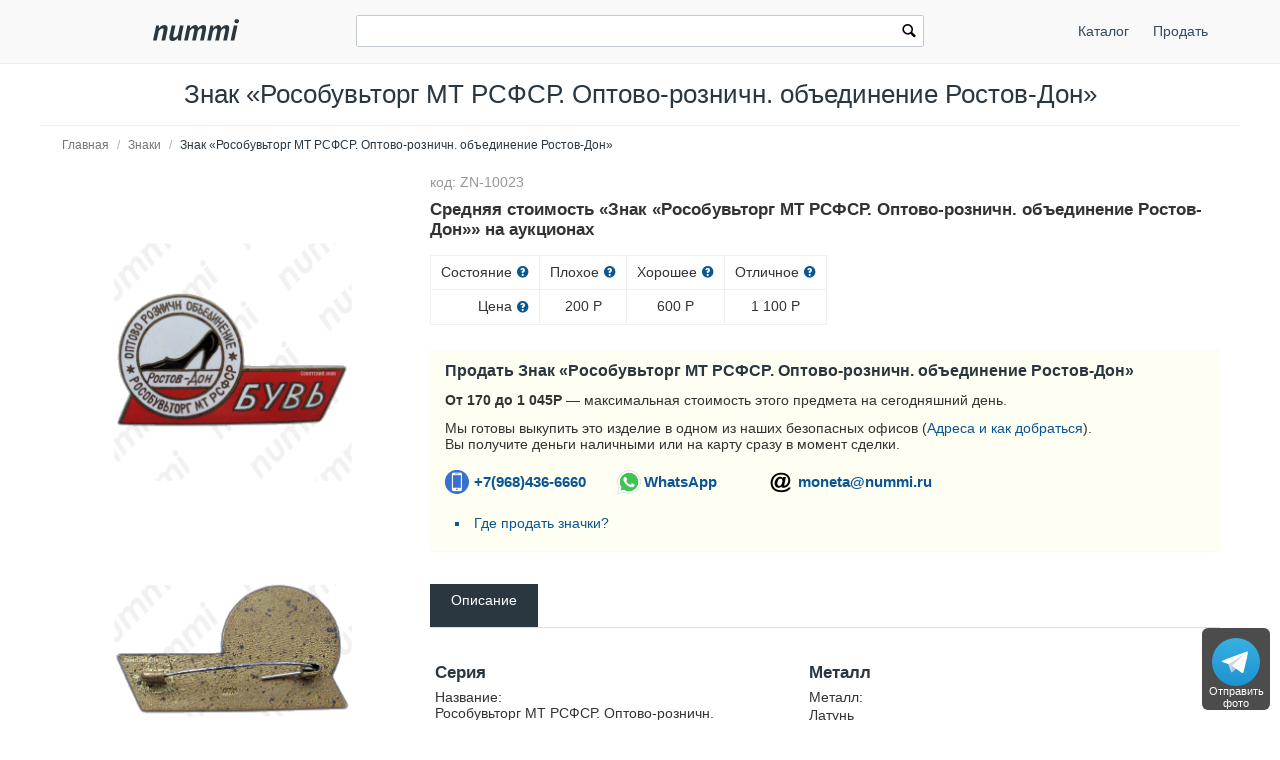

--- FILE ---
content_type: text/html; charset=utf-8
request_url: https://nummi.ru/znachki-sssr/znak-rosobuvtorg-mt-rsfsr.-optovo-roznichn.-obedinenie-rostov-don/
body_size: 21476
content:
<!DOCTYPE html><html lang="ru" dir="ltr" class="" ><head><title>Знак «Рособувьторг МТ РСФСР. Оптово-розничн. объединение Ростов-Дон». Цена на аукционах: 1100р.</title><base href="https://nummi.ru/"><meta http-equiv="Content-Type" content="text/html; charset=utf-8" data-ca-mode=""><meta name="viewport" content="initial-scale=1.0, width=device-width"><meta name="description" content="Фото и описание: Знак «Рособувьторг МТ РСФСР. Оптово-розничн. объединение Ростов-Дон». Максимальная цена на завершённых аукционах: 1100 руб. "><meta name="format-detection" content="telephone=no"><link rel="canonical" href="https://nummi.ru/znachki-sssr/znak-rosobuvtorg-mt-rsfsr.-optovo-roznichn.-obedinenie-rostov-don/"><link href="https://nummi.ru/images/logos/75/favic.svg" rel="shortcut icon" type="image/svg"><link rel="preconnect" href="https://static.nummi.ru/" crossorigin><link rel="dns-prefetch" href="https://static.nummi.ru/" ><style>@font-face{font-display:fallback;font-family:glyphs;font-style:normal;font-weight:400;src:url(https://nummi.ru/design/themes/responsive/media/fonts/glyphs.eot);src:url(https://nummi.ru/design/themes/responsive/media/fonts/glyphs.eot?1593270317#iefix) format("embedded-opentype"),url(https://nummi.ru/design/themes/responsive/media/fonts/glyphs.woff) format("woff"),url(https://nummi.ru/design/themes/responsive/media/fonts/glyphs.ttf) format("truetype"),url(https://nummi.ru/design/themes/responsive/media/fonts/glyphs.svg?1593270317#glyphs) format("svg")} @font-face{font-display:fallback;font-family:'PT Sans';font-style:normal;font-weight:400;src:local('PT Sans'),local(PTSans-Regular),url(//fonts.gcom/s/ptsans/v11/jizaRExUiTo99u79D0aEww.woff) format("woff")} .banner-button{background-position:0 50%;background-repeat:no-repeat;box-sizing:border-box;display:inline-block;font-size:15px;font-weight:600;margin-top:5px;min-width:150px;padding:10px 15px;padding-left:29px} .banner-button.email{background-image:url(https://nummi.ru/images/email-48.png);background-size:24px} .banner-button.phone{background-image:url(https://nummi.ru/images/phone-48.png);background-size:24px} .banner-button.whatsapp{background-image:url(https://nummi.ru/images/whatsapp-48.png);background-size:28px} .checkbox,.radio,input[type=checkbox],input[type=radio]{box-sizing:border-box;margin:-4px 6px 0 0;padding:0;vertical-align:middle} .clearfix:after{clear:both;clear:both} .clearfix:after,.clearfix:before,.container-fluid:after,.container-fluid:before,.row-fluid:after,.row-fluid:before,.ty-menu__items:after,.ty-menu__items:before{content:"";display:table;line-height:0;width:100%} .cm-hint{color:#737373} .container-fluid .ty-footer-grid__full-width{padding-left:15px;padding-right:15px} .container-fluid.header{border-bottom:1px solid #f0f0f0;margin-bottom:10px;padding:15px 0;text-align:center} .container-fluid.header h1,body{margin:0} .container-fluid:after,.row-fluid:after{clear:both} .content-grid.full-width{margin:0;max-width:100%;padding:0} .filter-subcats h4,h4{margin-bottom:5px} .hidden{display:none;visibility:visible} .icon-image,.ty-icon-arrow-down,.ty-icon-arrow-down-left,.ty-icon-arrow-down-right,.ty-icon-arrow-left,.ty-icon-arrow-right,.ty-icon-arrow-up,.ty-icon-arrow-up-left,.ty-icon-arrow-up-right,.ty-icon-article-alt,.ty-icon-back,.ty-icon-ban-circle,.ty-icon-basket,.ty-icon-bubble,.ty-icon-calendar,.ty-icon-cancel,.ty-icon-cancel-circle,.ty-icon-cart,.ty-icon-chart-bar,.ty-icon-chat,.ty-icon-cog,.ty-icon-courier,.ty-icon-cw,.ty-icon-d-arrow,.ty-icon-doc-text,.ty-icon-docs,.ty-icon-down-dir,.ty-icon-down-micro,.ty-icon-down-open,.ty-icon-download,.ty-icon-edit,.ty-icon-eye-close,.ty-icon-eye-open,.ty-icon-facebook,.ty-icon-feed,.ty-icon-file,.ty-icon-flight,.ty-icon-folder,.ty-icon-folder-open,.ty-icon-gift,.ty-icon-handler,.ty-icon-heart,.ty-icon-help-circle,.ty-icon-image,.ty-icon-instagram,.ty-icon-left-circle,.ty-icon-left-dir,.ty-icon-left-open,.ty-icon-left-open-thin,.ty-icon-live-edit,.ty-icon-location-arrow,.ty-icon-lock,.ty-icon-mail,.ty-icon-minus-circle,.ty-icon-ok,.ty-icon-plus,.ty-icon-plus-circle,.ty-icon-pointer,.ty-icon-popup,.ty-icon-print,.ty-icon-products-multicolumns,.ty-icon-products-without-options,.ty-icon-refresh,.ty-icon-right-circle,.ty-icon-right-dir,.ty-icon-right-open,.ty-icon-right-open-thin,.ty-icon-right-thin,.ty-icon-search,.ty-icon-shipping,.ty-icon-short-list,.ty-icon-square,.ty-icon-star,.ty-icon-star-empty,.ty-icon-star-half,.ty-icon-target,.ty-icon-th-list,.ty-icon-trashcan,.ty-icon-twitter,.ty-icon-up-dir,.ty-icon-up-micro,.ty-icon-up-open,.ty-icon-upload,.ty-icon-user,.ty-icon-wrench,.ty-icon-youtube,.ty-icon-zoom-in,.ty-icon-zoom-out{-webkit-font-smoothing:antialiased;font-family:glyphs;font-style:normal;font-variant:normal;font-weight:400;line-height:1;speak:none;text-transform:none} .is-hover-menu .ty-menu__item-link,.is-hover-menu.ty-menu__item-active .ty-menu__item-link,.no-touch .ty-menu__item:hover .ty-menu__item-link{background:0 0;color:#27b700} .is-hover-menu .ty-menu__submenu-items,.no-touch .ty-menu__item:hover .ty-menu__submenu-items,footer,header{display:block} .no-touch .ty-text-links__a:hover,.ty-menu__submenu-items .ty-menu__submenu-link:hover,a:hover{color:#27b700} .notification-container{min-width:300px;position:fixed;right:40px;top:0;width:40%;z-index:1022} .row-fluid .span11{width:68.085106382979%} .row-fluid .span13{width:80.851063829787%} .row-fluid .span3{width:17.021276595745%} .row-fluid .span4{width:23.404255319149%} .row-fluid .span5{width:29.787234042553%} .row-fluid .span8{width:48.936170212766%} .row-fluid [class*=span]:first-child,.ty-text-links .ty-level-0{margin-left:0} .row-fluid,.row-fluid .span16{width:100%} .section-container{border-top:1px solid #f0f0f0;padding-bottom:25px;padding-top:25px;position:relative} .sticky-contacts{background:RGBA(0,0,0,.7);border-radius:6px;bottom:10px;display:inline;position:fixed;right:10px;text-align:center;width:68px} .sticky-contacts .banner-button{background-repeat:no-repeat;font-size:11px;font-weight:400;margin:0;min-width:55px;padding:57px 0 0} .sticky-contacts .banner-button.whatsapp{background-image:url(https://nummi.ru/images/whatsapp-192.png);background-position:50% 5px;background-size:48px;color:#fff} .sticky-contacts .banner-button.telegram{background-image:url(https://nummi.ru/images/telegram.svg);background-size: 48px;background-position: 50% 10px;color: #fff} .top-logo{margin-top:0;padding:2px 0 7px} .sticky-contacts .banner-button.phone{background-image:url(https://nummi.ru/images/phone-192.png);background-position:50% 5px;background-size:48px;color:#fff} .top-logo{margin-top:0;padding:2px 0 7px} .touchevents body{cursor:pointer} .touchevents.mouseevents body{cursor:initial} .ty-ajax-loading-box{-moz-border-radius:5px;-webkit-border-radius:5px;background:url(https://nummi.ru/design/themes/responsive/media/images/icons/ajax_loader.svg) no-repeat 10px 10px #0d0d0d;border-radius:5px;display:none;left:50%;margin-left:-26px;margin-top:-26px;min-height:52px;opacity:.8;overflow:visible;padding:0;position:fixed;right:50%;top:50%;width:52px;z-index:100001} .ty-ajax-overlay{bottom:0;display:none;left:0;position:fixed;right:0;top:0;z-index:10000} .ty-breadcrumbs{color:#fff;padding:0 105px 10px 0;position:relative} .ty-breadcrumbs__a{color:#757575;display:inline-block} .ty-breadcrumbs__a,.ty-breadcrumbs__arrow,.ty-breadcrumbs__current{padding:2px} .ty-breadcrumbs__a,.ty-breadcrumbs__current,.ty-breadcrumbs__slash{font-size:12px} .ty-breadcrumbs__current,.ty-subheader,.ty-wysiwyg-content h3,h1,h2,h3,h4,h5,h6{color:#2a3741} .ty-breadcrumbs__slash{color:#a5afb9;display:inline-block;margin:0 6px;padding:2px 0} .ty-center{text-align:center} .ty-float-right{float:right} .ty-footer-menu__icon-hide,.ty-footer-menu__icon-open{color:#a3aaaf;display:none} .ty-helper-container{background:transparent repeat scroll;position:relative} .ty-icon-down-open:before{content:"\e019"} .ty-icon-search:before{content:"\e029";font-family:inherit} .ty-icon-up-open:before{content:"\e01c"} .ty-logo-container__image{display:inline-block;text-decoration:none} .ty-menu__item{display:block;float:left;padding:0} .ty-menu__item-toggle-active .ty-menu__icon-open{display:none} .ty-menu__item.ty-menu__item-active .ty-menu__item-link{background:0 0;color:#000;display:list-item;font-weight:600;list-style:disc inside} .ty-menu__submenu .ty-menu__submenu-items{padding:10px 0;position:absolute;right:0;z-index:999} .ty-menu__submenu .ty-menu__submenu-items .ty-menu__submenu-item-active a{background:0 0;color:#000;display:list-item;list-style:disc inside;padding:6px} .ty-menu__submenu-item a{display:block;padding:1px 0 5px 15px;width:100%} .ty-menu__submenu-list{margin:0;padding:0} .ty-relative{position:relative} .ty-rub{font:inherit Arial} .ty-search-block{margin:15px 0;position:relative} .ty-search-block form{padding-right:0} .ty-search-magnifier{background:0 0;border:none;color:#000;cursor:pointer;font-size:120%;height:26px;padding:0;position:absolute;right:5px;top:5px;width:20px} .ty-sidebox__title a,.ty-sidebox__title span,.ty-sidebox__title-wrapper{color:#000;font-weight:600;text-transform:none} .ty-sidebox__title-toggle{color:#b4bcc4;cursor:pointer;float:left;font-size:25px;position:absolute;right:0;text-align:center;top:0;visibility:hidden;width:35px;z-index:100} .ty-text-links{margin:0 0 6px} .ty-text-links .ty-text-links .ty-text-links__active .ty-text-links__a,.ty-text-links__active .ty-text-links__a{color:#000;font-weight:600} .ty-text-links:first-child{padding-top:0} .ty-text-links__item{display:block;margin-right:15px;position:relative} .ty-text-links__item.ty-level-1 .ty-text-links__a{color:#0a5692;font-weight:400} .ty-tygh{-moz-box-sizing:border-box;-webkit-box-sizing:border-box;box-sizing:border-box} .ty-wysiwyg-content h1,.ty-wysiwyg-content h2,.ty-wysiwyg-content h3{margin-bottom:10px;margin-top:20px} .ty-wysiwyg-content h3{margin-bottom:0} .ty-wysiwyg-content td,.ty-wysiwyg-content th{padding:5px} .ty-wysiwyg-content ul{list-style-type:disc;padding:0 0 0 20px} .tygh-content .container-fluid{background-color:transparent;padding-bottom:40px} .tygh-footer .ty-footer-grid{background:#fcfcfc;border-top:1px solid #f0f0f0;min-width:none;padding:0;width:auto} .tygh-top-panel{background-color:#f9f9f9;background-image:none;border-bottom:1px solid #f0f0f0;padding:0} [class*=span]{float:left;margin-left:20px;min-height:1px} [class*=ty-icon-]:before{font-family:inherit;font-family:inherit} a{-moz-transition:none;-o-transition:none;-webkit-transition:none;border-bottom:0;color:#0a5692;cursor:pointer;font:400 14px 'PT Sans',sans-serif;outline:0;text-decoration:none;transition:none;transition:none} a:active,a:hover{outline:0} a:focus{outline:thin dotted} b,strong{font-weight:600} body,div,li,p{box-sizing:border-box;color:#333;font:400 14px 'PT Sans',sans-serif} button,html input[type=button],input[type=reset],input[type=submit]{-webkit-appearance:button} button,input{line-height:normal} button,input,select,textarea{font-family:inherit;margin:0} button,select{text-transform:none} form{display:block;margin-top:0} h1{display:block;margin-block-end:.67em;margin-block-start:.67em;margin-inline-end:0;margin-inline-start:0} h1,h2{font:400 26px 'PT Sans',sans-serif;text-decoration:none} h1,h2,h3,h4,h5,h6{margin:0 0 15px} h4 span.ty-sidebox__title-wrapper{font-size:16px} hr{-moz-box-sizing:content-box;border:0;border-bottom:1px solid #edeff1;box-sizing:content-box;display:block;height:0;margin-block-end:.5em;margin-block-start:.5em;margin-inline-end:auto;margin-inline-start:auto;overflow:hidden;unicode-bidi:isolate} html{-ms-text-size-adjust:100%;-webkit-text-size-adjust:100%} img{border:0;font-size:0;height:auto;max-width:100%;vertical-align:middle} input{-webkit-appearance:textfield;-webkit-rtl-ordering:logical;-webkit-writing-mode:horizontal-tb;cursor:text;font:400 13.3333px Arial;letter-spacing:normal;text-align:start;text-indent:0;text-rendering:auto;text-shadow:none;text-transform:none;word-spacing:normal} input.ty-search-block__input{-moz-box-sizing:border-box;-moz-transition:all .2s ease-in-out;-o-transition:all .2s ease-in-out;-webkit-box-sizing:border-box;-webkit-transition:all .2s ease-in-out;border:1px solid #465f73;border-radius:2px;box-sizing:border-box;display:block;font-size:13px;height:33px;padding:7px 30px 7px 10px;transition:all .2s ease-in-out;width:100%} input[type=hidden i]{-webkit-appearance:initial;background-color:initial;border:initial;cursor:default;display:none;padding:initial} input[type=number],input[type=password],input[type=tel],input[type=text]{-moz-box-sizing:border-box;-webkit-appearance:none;-webkit-appearance:none;-webkit-box-sizing:border-box;background:#fff;border-radius:2px;box-sizing:border-box;font-family:'PT Sans',sans-serif;font-style:normal;font-weight:400;height:32px} input[type=number],input[type=password],input[type=tel],input[type=text],select,textarea{-moz-box-sizing:border-box;-webkit-box-sizing:border-box;background:#fff;border:1px solid #c2c9d0;box-sizing:border-box;font:400 14px 'PT Sans',sans-serif;padding:4px 8px} input[type=number]:focus,input[type=password]:focus,input[type=tel]:focus,input[type=text]:focus,textarea:focus{-moz-transition:border .2s linear 0s;-o-transition:border .2s linear 0s;-webkit-transition:border .2s linear 0s;border-color:#0a5692;outline:0;transition:border .2s linear 0s} li{list-style:none;margin:0;padding:2px 0;text-indent:0} p{margin:0;padding:6px 0} ul{box-sizing:border-box;display:block;list-style:none;margin:0;padding:0} ul ul{margin-block-end:0;margin-block-start:0} @media print { .ty-footer-menu div{display:none} } *{-webkit-tap-highlight-color:transparent} .cm-hint{color:#737373} .container-fluid{margin:0 auto;max-width:1200px;min-width:280px;padding-left:20px;padding-right:20px} .container-fluid .ty-footer-grid__full-width{padding-left:15px;padding-right:15px} .container-fluid:after,.container-fluid:before,.row-fluid:after,.row-fluid:before,.ty-menu__items:after,.ty-menu__items:before{content:"";display:table;line-height:0;width:100%} .container-fluid:after,.row-fluid:after,.ty-menu__items:after{clear:both} .desktop-filters .ty-horizontal-product-filters-dropdown__content,.ty-menu__submenu .ty-menu__submenu-items{background-color:#fff;border:1px solid #d3d3d3;box-shadow:0 0 5px rgba(0,0,0,.25);min-width:220px;overflow:hidden;padding-top:10px;position:absolute;z-index:999} .menu-top-right{float:right} .top-logo{margin-top:0;padding:2px 0 7px} .ty-accordion .ui-accordion-header{-moz-user-select:none;-ms-user-select:none;-o-user-select:none;-webkit-user-select:none;background:#e5ebec;background-image:none;border:0;border-radius:0;color:#7c7e80;cursor:pointer;font:400 14px 'PT Sans',sans-serif;margin-top:5px;padding:8px 12px;position:relative;text-decoration:none;user-select:none} .ty-accordion .ui-accordion-header-icon{background:none;overflow:visible;position:absolute;right:10px;text-indent:0;top:5px} .ty-accordion .ui-accordion-header-icon:before{-moz-osx-font-smoothing:grayscale;-webkit-font-smoothing:antialiased;content:"\e019";font:400 25px/1 glyphs;speak:none;text-transform:none} .ty-accordion .ui-accordion-header.ui-state-active{background:#bdc3c7;color:#fff} .ty-center{text-align:center} .ty-float-left{float:left} .ty-footer-general__body{margin:10px 0 20px} .ty-footer-general__header{color:#333;cursor:pointer;font-size:19px;font-weight:400;margin-bottom:0;padding-top:20px;position:relative} .ty-footer-menu{color:#9ba1a7} .ty-footer-menu__icon-hide,.ty-footer-menu__icon-open{color:#a3aaaf;display:none} .ty-icon-down-open,.ty-icon-search,.ty-icon-short-list,.ty-icon-up-open{-webkit-font-smoothing:antialiased;font-family:glyphs;font-style:normal;font-variant:normal;font-weight:400;line-height:1;speak:none;text-transform:none} .ty-icon-down-open:before{content:"\e019"} .ty-icon-search:before{content:"\e029"} .ty-icon-short-list:before{content:"\e022"} .ty-icon-up-open:before,.ty-accordion .ui-accordion-header.ui-state-active .ui-accordion-header-icon:before{content:"\e01c"} .ty-logo-container__image{display:inline-block;text-decoration:none} .ty-menu__item .ty-menu__item-link{-moz-box-sizing:border-box;-webkit-box-sizing:border-box;box-sizing:border-box;color:#34495e;cursor:pointer;display:block;margin-top:9px;min-height:46px;padding:13px 20px;position:relative} .ty-menu__item-active a.ty-menu__item-link{color:#000;font-weight:600} .ty-menu__item.ty-menu__item-active .ty-menu__item-link{background:0 0;display:list-item;list-style:disc inside} .ty-menu__items{background:0 0;position:relative} .ty-menu__submenu{left:0;left:0;padding-left:10px} .ty-menu__submenu-item-header{border-bottom:none;margin-bottom:0;min-height:15px} .ty-menu__submenu-item-header .ty-menu__submenu-link{color:#0a5692;display:block;font-weight:700;padding:8px 0 8px 15px;width:100%} .ty-menu__submenu-item-header-active .ty-menu__submenu-link{color:#000;display:list-item;list-style:disc outside} .ty-menu__submenu-items{display:none} .ty-menu__submenu-items .ty-menu__submenu-item{margin-bottom:5px padding:0} .ty-menu__submenu-items .ty-menu__submenu-link:hover,a:hover{color:#27b700} .ty-menu__submenu-items .ty-top-mine__submenu-col{display:inline-block;margin:0;min-width:139px;vertical-align:top;width:100%} .ty-menu__submenu-items .ty-top-mine__submenu-col:last-child{margin-right:1px} .ty-relative{position:relative} .ty-search-block{margin:15px 0;position:relative} .ty-search-block__input:focus{background-color:#fff;border:1px solid #0a5692;outline:0} .ty-search-magnifier{background:0 0;border:none;color:#000;cursor:pointer;font-size:120%;height:26px;padding:0;position:absolute;right:5px;top:5px;width:20px} .ty-text-links .ty-level-1{margin-left:10px} .ty-text-links:first-child{padding-top:0} .ty-wysiwyg-content{word-wrap:break-word} .tygh-footer{min-height:36px} .tygh-footer .container-fluid{max-width:100%;padding:0;width:auto} .tygh-footer .ty-footer-grid__full-width{float:none;width:auto} .ui-icon{display:block;height:16px;width:16px} .visible-phone{display:none!important} .visible-phone.menu-top-right{position:absolute;right:0;top:8px} [class*=ty-icon-]:before{font-family:inherit} a:hover{color:#073a62} button{-webkit-appearance:button;cursor:pointer;text-transform:none} button,input{font-family:inherit;font-size:100%;line-height:normal;margin:0} button::-moz-focus-inner,input::-moz-focus-inner{border:0;padding:0} div.ty-menu__submenu{padding-left:10px;padding-left:10px} h2{color:#333;font:400 26px 'PT Sans',sans-serif;margin:0 0 15px;text-decoration:none} img{font-size:0;font-size:0;height:auto;height:auto;max-width:100%;max-width:100%;vertical-align:middle;vertical-align:middle} input.ty-search-block__input{-moz-box-sizing:border-box;-moz-transition:all .2s ease-in-out;-o-transition:all .2s ease-in-out;-webkit-box-sizing:border-box;-webkit-transition:all .2s ease-in-out;border:1px solid #465f73;border-radius:2px;box-sizing:border-box;display:block;font-size:13px;height:33px;padding:7px 30px 7px 10px;transition:all .2s ease-in-out;width:100%} input[type=text]{-moz-box-sizing:border-box;-webkit-appearance:none;-webkit-box-sizing:border-box;background:#fff;border:1px solid #c2c9d0;border-radius:0;border-radius:2px;box-sizing:border-box;font:400 14px 'PT Sans',sans-serif;height:32px;padding:4px 8px} input[type=text]:focus{-moz-transition:border .2s linear 0s;-o-transition:border .2s linear 0s;-webkit-transition:border .2s linear 0s;border-color:#0a5692;outline:0;transition:border .2s linear 0s} p{margin:0;padding:6px 0} ul{list-style:none;margin:0;padding:0} @media (max-width:979px) { .ty-footer-menu{padding:0 10px} } @media (min-width:768px) and (max-width:979px) { .row-fluid .span11{width:68.085106382979%} .row-fluid .span3{width:17.021276595745%} .row-fluid .span4{width:23.404255319149%} .row-fluid .span5{width:29.787234042553%} .row-fluid .span8{width:48.936170212766%} .row-fluid [class*=span]{-moz-box-sizing:border-box;-webkit-box-sizing:border-box;box-sizing:border-box;display:block;float:left;margin-left:1.3774104683196%} .row-fluid [class*=span]:first-child{margin-left:0} .row-fluid,.row-fluid .span16{width:100%} .row-fluid:after{clear:both;clear:both} .row-fluid:after,.row-fluid:before{content:"";display:table;line-height:0;width:100%} .screen--sm-large .top-grid .span12{width:58%} .ty-footer-general__body{display:block!important} .ty-menu__item .ty-menu__item-link{padding:14px 12px} .ty-top-mine__submenu-col:nth-child(4n){margin-right:0} [class*=span]{float:left;margin-left:10px;min-height:1px} } .tooltip{-moz-border-radius:3px;-webkit-border-radius:3px;background:rgba(0,0,0,0.8);border-radius:3px;color:#fff;display:none;filter:alpha(opacity=100);font-weight:400;max-width:200px;opacity:1;padding:9px;text-align:left;z-index:10000} .tooltip-arrow{border-color:transparent transparent rgba(0,0,0,0.8);border-style:solid;border-width:0 0 10px 10px;display:block;height:0;position:absolute;right:3px;top:-10px;width:0} .tooltip.right{padding:9px;text-align:left!important} @media (max-width:380px) { .container-fluid.header h1{font-size:27px} .ty-logo-container{padding:15px 0} } @media (max-width:250px) { .top-logo{float:none;margin:0 auto;width:100%} } @media (max-width:767px) { .cm-combination.open .ty-footer-menu__icon-hide,.ty-footer-menu__icon-up-open,.ty-top-mine__submenu-col .ty-menu__icon-open.ty-icon-down-open,.ty-menu__submenu-items .ty-menu__item-toggle-active .ty-menu__icon-hide{display:inline-block} .hidden-phone,.menu-top-right .ty-menu__menu-btn.visible-phone,.ty-menu__item-toggle-active .ty-icon-down-open{display:none!important} .homepage-menu.menu-top-right{right:0} .menu-top-right{padding-top:9px} .menu-top-right .ty-menu__icon-hide,.menu-top-right .ty-menu__icon-open{float:right;padding-right:12px} .menu-top-right .ty-menu__item{border:none;display:inline-block} .menu-top-right .ty-menu__item .ty-menu__item-link{margin-top:0;text-align:center} .menu-top-right .ty-menu__item .ty-menu__item-toggle-active{background:RGBA(0,0,0,.05)} .menu-top-right .ty-menu__item-toggle{color:transparent;height:46px;width:100%} .menu-top-right .ty-menu__submenu .ty-menu__submenu-item-header .ty-menu__submenu-link{padding:13px 20px} .menu-top-right .ty-menu__submenu .ty-menu__submenu-items .ty-menu__submenu-item .ty-menu__submenu-link{padding:12px 12px 12px 0} .menu-top-right div.ty-menu__submenu,.ty-menu__submenu .ty-menu__submenu-items{padding:0} .row-fluid{width:100%} .row-fluid [class*=span],[class*=span]{-moz-box-sizing:border-box;-webkit-box-sizing:border-box;box-sizing:border-box;display:block;float:none;margin-left:0;width:100%} .top-logo{float:left} .top-logo-grid{margin:0;padding:0} .top-logo-grid:after{clear:both} .top-logo-grid:after,.top-logo-grid:before{content:"";display:table;line-height:0;width:100%} .ty-breadcrumbs{padding-right:0} .ty-footer-general__body{display:none;margin:0} .ty-footer-general__body .ty-text-links__item{border-bottom:1px solid #edeff1;margin-bottom:0;padding:15px 0;padding-left:20px} .ty-footer-general__header{border-bottom:1px solid #dadcde;color:#333;font-weight:400;padding:15px 30px 15px 0} .ty-footer-grid__full-width .ty-float-left{float:none} .ty-footer-menu__icon-hide,.ty-footer-menu__icon-open{color:#bfbfbf;cursor:pointer;display:inline-block;font-size:40px;position:absolute;right:0;top:12px} .ty-icon-short-list{padding-right:4px} .ty-logo-container{margin:0;text-align:center} .ty-menu__icon-hide,.ty-menu__icon-open{line-height:46px} .ty-menu__item{border-bottom:1px solid #293a4a;display:none;float:none;margin-right:0;padding:0;position:relative} .ty-menu__item .ty-menu__item-link{position:static} .ty-menu__item-toggle{cursor:pointer;font-size:35px;position:absolute;right:0;text-align:center;top:0;z-index:100} .ty-menu__item-toggle:hover{color:#fff} .ty-menu__item:last-child,.ty-menu__menu-btn{border-bottom:0;box-shadow:none} .ty-menu__items .ty-menu__items-show{border-bottom:0;display:block!important} .ty-menu__items .ty-menu__submenu .ty-top-mine__submenu-col .ty-menu__item-toggle{color:#bfbfbf} .ty-menu__submenu .ty-menu__submenu-item-header .ty-menu__submenu-link{display:block;padding:13px 40px} .ty-menu__submenu .ty-menu__submenu-items .ty-menu__submenu-item{border-bottom:1px solid #d8d8d8;margin:0;padding-left:15px} .ty-menu__submenu .ty-menu__submenu-items .ty-menu__submenu-item .ty-menu__submenu-link{display:block;padding:12px 30px 12px 40px} .ty-menu__submenu .ty-menu__submenu-items .ty-menu__submenu-item-active a{background:0 0;color:#000} .ty-menu__submenu .ty-top-mine__submenu-col{display:block;margin:0;padding:0;position:relative} .ty-menu__submenu .ty-top-mine__submenu-col .ty-menu__submenu-item{padding:0;padding-left:35px;position:relative} .ty-menu__submenu .ty-top-mine__submenu-col .ty-menu__submenu-item-header{-moz-box-sizing:border-box;-webkit-box-sizing:border-box;border-bottom:1px solid #d8d8d8;box-sizing:border-box;margin:0;min-height:45px;padding-bottom:0;text-transform:uppercase} .ty-menu__submenu .ty-top-mine__submenu-col .ty-menu__submenu-item-header-active{background:#e0e0e0} .ty-menu__submenu-items{background:#ededed;position:static} .ty-search-block{margin:0 0 10px} .ty-top-mine__submenu-col .ty-menu__icon-hide,.ty-top-mine__submenu-col .ty-menu__icon-down-open,.cm-combination .ty-footer-menu__icon-hide,.ty-footer-menu__icon-up-open,.cm-combination.open .ty-footer-menu__icon-open.ty-icon-down-open,.ty-menu__icon-hide,.menu-top-right .ty-icon-down-open,.ty-menu__icon-hide,.ty-menu__item:hover .ty-menu__submenu-items,.ty-menu__submenu .ty-top-mine__submenu-col .ty-menu__submenu-list,.ty-menu__item-toggle-active .ty-menu__icon-hide{display:none} .visible-phone{display:inherit!important} } @media (min-width:1224px) { .row-fluid [class*=span]{-moz-box-sizing:border-box;-webkit-box-sizing:border-box;box-sizing:border-box;display:block;float:left;margin-left:2.1276595744681%} .row-fluid [class*=span]:first-child{margin-left:0} .row-fluid,.row-fluid .span16{width:100%} .row-fluid:after{clear:both} .row-fluid:after,.row-fluid:before{content:"";display:table;line-height:0;width:100%} .top-logo-grid{margin:0;padding:0} .ty-footer-general__body{display:block!important} .ty-footer-general__body,.ty-footer-menu__items{display:block!important;margin:10px 0 20px} } @media (min-width:768px) { .ty-menu__item{display:block!important} .ty-menu__item .ty-menu__item-link{padding:14px 12px} .ty-menu__item.ty-menu__menu-btn,.ty-menu__menu-btn,.visible-phone{display:none!important} .ty-top-mine__submenu-col:nth-child(4n){margin-right:0} .visible-desktop{display:inherit!important} } .live-search-box{display:block;position:absolute;top:32px;z-index:200;outline:0;border-right:1px solid #ccc;border-bottom:1px solid #ccc;border-left:1px solid #ccc;background-color:#fcfcfc;background-image:none;box-shadow:none;width:100%;min-width:400px;-o-box-sizing:border-box;-ie-box-sizing:border-box;-moz-box-sizing:border-box;-webkit-box-sizing:border-box;box-sizing:border-box}.live-search-box .ty-no-items{margin-bottom:0}.live-image-container{margin-right:10px;display:block;float:left}.live-info-container{display:block;margin-left:60px}.live-product-name{display:block;overflow:hidden;text-overflow:ellipsis;text-align:left;color:#666}.live-product-price{display:block}.live-product-code{display:block}.live-item-li{padding:5px 10px 5px 10px}.live-item-li:hover{background-color:#f7f7f7}.live-item-li a{text-decoration:none}.live-match-higthlight{font-weight:700;color:#000}.live-bottom-buttons{text-align:center;padding:10px;margin-top:5px;border-top:1px #c8c8c8 solid}.live-left-bottom-buttom,.live-right-bottom-buttom{display:none;float:left;min-height:15px}.live-left-bottom-buttom{text-align:left;width:28%}.live-middle-bottom-buttom{text-align:left;width:44%}.live-right-bottom-buttom{text-align:right;width:28%}.live-search-box</style><style>.ty-logo-container{margin-top:2px;padding:15px;position: relative;} .ar_description ul.coin-list,.coin-list ul{list-style-type:none;padding:0} .ar_description_wrap{padding-bottom:15px} .au-cell{border:1px solid #f0f0f0;display:table-cell;margin-bottom:10px;min-width:80px;text-align:center} .au-cell div{line-height:22px;padding:5px 10px} .au-row{display:table-row} .au-sostoyanie{border-bottom:1px solid #f0f0f0} .au-table{border-collapse:collapse;display:table} .auc-descr-cell span,.auc-descr-cell strong{display:block} .auc-descr-cell strong{font-size:16px} .auction-prices-summary h2{font-size:17px;font-weight:600} .coin-list .coin-sublist{float:left;font-weight:600;padding:5px 30px 15px 5px} .coin-string{background:#f9f9f9;color:#000;display:block;margin:2px 0 5px;padding:2px 3px} .content-description{line-height:1.4} .easyzoom{display:inline-block;position:relative;*display:inline;*zoom:1} .easyzoom img{vertical-align:bottom;vertical-align:bottom} .easyzoom--adjacent .easyzoom-flyout{height:100%;left:100%;margin-left:20px;top:0;width:100%} .easyzoom--overlay .easyzoom-flyout{height:100%;left:0;top:0;width:100%} .easyzoom-flyout{background:#FFF;overflow:hidden;position:absolute;z-index:100} .easyzoom-notice{background:#FFF;box-shadow:0 0 10px #888;left:50%;line-height:2em;margin:-1em 0 0 -5em;position:absolute;text-align:center;top:50%;width:10em;z-index:150} .easyzoom.is-error img{cursor:not-allowed} .easyzoom.is-loading img{cursor:progress} .easyzoom.is-ready img{cursor:crosshair} .object-container{overflow:auto;overflow:auto;padding:10px 20px 0} .owl-buttons{color:#56636f} .owl-carousel .owl-item{float:left;min-height:32px} .owl-carousel .owl-wrapper{-webkit-transform:translate3d(0px,0px,0px);align-content:center;display:none;display:flex!important;position:relative} .owl-carousel .owl-wrapper-outer{overflow:hidden;position:relative;width:100%} .owl-controls{-moz-user-select:none;-ms-user-select:none;-o-user-select:none;-webkit-tap-highlight-color:rgba(0,0,0,0);-webkit-user-select:none;user-select:none} .owl-controls .owl-page,.owl-controls .owl-buttons div{cursor:pointer} .product-auctions{table-layout:fixed} .product-auctions .auc-price-cell{font-size:15px;padding-top:8px;text-align:left;vertical-align:top;width:100px} .product-auctions .auction-link{color:#aaa;display:block;font-size:12px;max-width:50%;overflow:hidden;padding:3px 0;text-overflow:ellipsis;white-space:nowrap} .sell-yours{background:#fffef2;border-bottom:1px solid #f9f9f9;border-top:1px solid #f9f9f9;margin-top:25px;padding:10px 0 5px 15px} .sell-yours h3{margin:0;padding-bottom:6px} .single-line{display:block;max-width:100%;overflow:hidden;text-overflow:ellipsis;white-space:nowrap} .swiper-button-next,.swiper-button-prev{align-items:center;display:flex;height:var(--swiper-navigation-size);justify-content:center;margin-top:calc(-1 * var(--swiper-navigation-size)/ 2);position:absolute;top:50%;width:calc(var(--swiper-navigation-size)/ 44 * 27);z-index:10} .swiper-button-next,.swiper-container-rtl .swiper-button-prev{left:auto;right:10px} .swiper-button-next.swiper-button-disabled,.swiper-button-prev.swiper-button-disabled{cursor:auto;opacity:.35;pointer-events:none} .swiper-button-next:after,.swiper-button-prev:after{text-transform:none!important} .swiper-button-prev,.swiper-container-rtl .swiper-button-next{left:10px;right:auto} .swiper-container{list-style:none;margin-left:auto;margin-right:auto;overflow:hidden;padding:0;position:relative;z-index:1} .swiper-container .swiper-notification{left:0;opacity:0;pointer-events:none;position:absolute;top:0;z-index:-1000} .swiper-slide{flex-shrink:0;position:relative;transition-property:transform} .swiper-wrapper{box-sizing:content-box;display:flex;height:100%;position:relative;transition-property:transform;width:100%;z-index:1} .ty-column7{display:inline-block;margin-right:-.25em;vertical-align:top;width:14.285714285714%} .ty-compare-checkbox,.ty-grid-list__price .ty-features-list{display:none} .ty-grid-list__image{background:#fff;min-height:50px;padding:18px 0;position:relative;text-align:center} .ty-grid-list__item{border:1px solid transparent;padding:10px 10px 25px;position:relative} .ty-grid-list__item--overlay:hover{border-color:#acbdcd} .ty-grid-list__item-name .product-title{color:#0a5692;display:block;overflow:hidden;text-overflow:ellipsis;white-space:nowrap} .ty-grid-list__item:hover .ty-icon-left-circle,.ty-grid-list__item:hover .ty-icon-right-circle{visibility:visible} .ty-grid-list__price .au-list-prices,.ty-grid-list__no-price .au-list-prices{color:#8c8c8c;display:block;font-size:12px;text-align:center} .ty-grid-list__price .au-list-prices-wrap{float:none} .ty-icon-help-circle:before{content:"\e010"} .ty-icon-left-circle:before{content:"\e00e";content:\e00e} .ty-icon-right-circle:before{content:"\e00f";content:\e00f} .ty-image-zoom__flyout{border:1px solid #edeff1;border:1px solid;box-shadow:0 0 8px #edeff1;box-shadow:0 0 8px;opacity:0;opacity:0;transition:opacity var(--image-zoom-animation-time);transition:opacity var(--image-zoom-animation-time)} .ty-image-zoom__flyout img{max-width:unset} .ty-image-zoom__flyout--visible{opacity:1} .ty-image-zoom__wrapper{display:inline} .ty-previewer{-ms-flex-align:center;-webkit-box-align:center;align-items:center;display:-webkit-box;display:-ms-flexbox;display:flex;height:100%;justify-items:center;padding:10px 0;position:relative} .ty-product-block{display:table;margin:5px 0 30px;margin-top:5px;position:relative;table-layout:fixed;width:100%} .ty-product-block__img-wrapper{float:left;margin-right:0;max-width:100%;min-height:auto;min-width:auto;padding:0 0 10px;position:relative} .ty-product-block__img-wrapper img,.ty-center-block{margin:0 auto} .ty-product-block__sku{color:#989898;padding:5px 0 10px} .ty-product-feature{display:inline-block;padding:6px 1% 6px 0;width:32%} .ty-product-feature .ty-product-feature__multiple{list-style:none;padding-left:0} .ty-product-feature .ty-product-feature__multiple-item{list-style:none} .ty-product-feature-group{margin-bottom:10px;width:auto} .ty-product-feature-group .ty-product-feature{display:block;width:100%} .ty-product-feature-group .ty-subheader,.ty-wysiwyg-content h3{font-size:17px} .ty-product-feature__label{width:120px} .ty-product-feature__value{margin:0;max-width:500px} .ty-product-img{position:relative} .ty-product-switcher{padding:0 24px;position:absolute;right:0;top:3px;display:none} .ty-product-switcher span{color:#d0d6db;float:left;font-size:85%;padding:2px} .ty-product-switcher__a{cursor:pointer;display:inline-block;font-size:18px;padding:0;position:absolute;top:-2px} .ty-product-switcher__a-left{float:left;left:0} .ty-product-switcher__a-right{float:right;right:0} .ty-product-switcher__icon{color:#465f73} .ty-swiper-previewer:focus,.ty-swiper-previewer__button-prev.swiper-button-prev:focus,.ty-swiper-previewer__button-next.swiper-button-next:focus {outline:none} .ty-swiper-previewer{align-items:center;display:flex!important;height:calc(100% - 48px - 2 * 10px)!important;justify-content:center} .ty-swiper-previewer__button-prev.swiper-button-prev:hover,.ty-swiper-previewer__button-next.swiper-button-next:hover {opacity:.75} .ty-swiper-previewer__button-next.swiper-button-next:after{content:'\e01f'} .ty-swiper-previewer__button-prev.swiper-button-prev,.ty-swiper-previewer__button-next.swiper-button-next{color:#fff;cursor:pointer;outline:none} .ty-swiper-previewer__button-prev.swiper-button-prev:after{content:'\e020'} .ty-swiper-previewer__button-prev.swiper-button-prev:after,.ty-swiper-previewer__button-next.swiper-button-next:after{font-family:glyphs;font-size:60px} .ty-swiper-previewer__container{height:100%;margin:0 auto;max-width:100%;width:100%} .ty-swiper-previewer__dialog{height:100vh!important;left:0!important;margin-bottom:0!important;max-width:100vw!important;position:fixed;top:0!important;width:100vw!important} .ty-swiper-previewer__dialog .ui-dialog-titlebar.ui-widget-header{background:none;border:none} .ty-swiper-previewer__img {max-height:100%;max-width:calc(100% - 2 * 45px - 2 * 10px)} .ty-swiper-previewer__dialog .ui-dialog-titlebar.ui-widget-header .ui-icon-closethick{color:#fff;font-size:20px;height:20px;width:20px} .ty-swiper-previewer__img{max-height:100%;max-width:calc(100% - 2 * 45px - 2 * 10px)} .ty-swiper-previewer__object-container{background:none;height:100%!important;padding:0;width:100%} .ty-swiper-previewer__slide.swiper-slide{-ms-flex-align:center;-ms-flex-pack:center;-webkit-align-items:center;-webkit-justify-content:center;align-items:center;display:-ms-flexbox;display:-webkit-flex;display:flex;height:100%;justify-content:center;width:100%} .ty-tabs{border-bottom:1px solid #d9dde1;margin-top:30px;vertical-align:bottom} .ty-tabs__a,.ty-tabs .subtab a{color:#7c7e80;display:block;height:33px;padding:8px 21px 2px 18px;text-decoration:none} .ty-tabs__content{padding:15px 5px} .ty-tabs__item,.ty-tabs .subtab{-moz-transition:all 200ms;-o-transition:all 200ms;-webkit-transition:all 200ms;background:#dfe2e6;border-radius:0;cursor:pointer;float:left;margin:2px 2px 0 0;padding:0 0 0 3px;position:relative;transition:all 200ms;vertical-align:bottom;white-space:nowrap} .ty-tabs__item.active .ty-tabs__a{color:#fff} .ty-tabs__item.active,.ty-tabs .subtab.active{background:#2a3741} .ty-tabs__list{vertical-align:bottom} .ty-thumbs-wrapper .ty-icon-left-circle{left:3px} .ty-thumbs-wrapper .ty-icon-left-circle,.ty-thumbs-wrapper .ty-icon-right-circle{-moz-user-select:none;-ms-user-select:none;-o-user-select:none;-webkit-user-select:none;cursor:pointer;font-size:20px;height:20px;margin-top:-10px;position:absolute;top:50%;user-select:none;visibility:hidden;width:20px} .ty-thumbs-wrapper .ty-icon-right-circle{right:3px} .ty-tooltip-block{cursor:pointer;vertical-align:middle} .ty-wysiwyg-content h1,.ty-wysiwyg-content h2,.ty-wysiwyg-content h3{margin-bottom:10px;margin-top:20px} .ty-wysiwyg-content h3{margin-bottom:0} .ui-dialog .ui-dialog-content {-moz-border-radius:0 0 5px 5px;-moz-box-shadow:none;-webkit-border-radius:0 0 5px 5px;-webkit-box-shadow:none;background:none;border:0;border-radius:0 0 5px 5px;box-shadow:none;min-height:120px!important;overflow:auto;overflow:visible;padding:.5em 1em;padding:0;position:relative} .ui-button{cursor:pointer;display:inline-block;margin-right:.1em;overflow:visible;padding:0;position:relative;text-align:center;vertical-align:middle} .ui-button .ui-button-text{display:block;line-height:normal} .ui-button-icon-only .ui-button-text,.ui-button-icons-only .ui-button-text{padding:.4em;text-indent:-9999999px} .ui-dialog .ui-dialog-content{background:none;border:0;min-height:120px!important;overflow:visible;padding:0;position:relative} .ui-dialog .ui-dialog-titlebar{padding:13px 20px 10px;position:relative} .ui-dialog .ui-dialog-titlebar {-moz-border-radius:0;-webkit-border-radius:0;background:#f6f7f8;border:none;border-bottom:1px solid #d0d6db;border-radius:0;padding:.4em 1em;padding:13px 20px 10px;position:relative} .ui-dialog .ui-dialog-title {float:left;margin:.1em 0;overflow:hidden;text-overflow:ellipsis;white-space:nowrap;width:90%} .ui-dialog .ui-dialog-titlebar-close{height:20px;margin:-10px 0 0;padding:0;position:absolute;right:13px;top:27px;width:21px;z-index:99999} .ui-dialog-content {display:block!important;overflow:visible} .ui-front {z-index:100} .ui-helper-clearfix{min-height:0} .ui-helper-clearfix:after {clear:both} .ui-widget .ui-widget{font-size:1em} .ui-widget-content.ui-dialog{border:none;overflow:hidden;padding:0} .ui-icon {background-position:16px 16px;background-repeat:no-repeat;display:block;height:16px;overflow:hidden;text-indent:-99999px;width:16px} .ui-widget-header .ui-icon-closethick{-webkit-font-smoothing:antialiased;background:none;font:13px/1 glyphs;margin:-10px 0 0 -10px;opacity:.7;speak:none;text-indent:0} .ui-widget-header .ui-icon-closethick:before{-webkit-font-smoothing:antialiased;content:"\e009";font-family:glyphs;speak:none} .ui-widget-header .ui-state-default{background:none;border:0;outline:none} .ui-widget-overlay{background:url(../../../../../../../../design/themes/responsive/media/images/picker_bg_outside.png?1593270317) repeat-x 0 -100% scroll #000;filter:alpha(opacity=70);height:100%;left:0;margin:0;opacity:.7;overflow:hidden;padding:0;position:fixed;top:0;width:100%} div.ui-dialog .ui-dialog-title{color:#2c3e50;float:left;font-size:18px;font-weight:400;margin:0;overflow:hidden;padding-right:20px;text-overflow:ellipsis;white-space:nowrap;width:auto} svg:not(:root){overflow:hidden} .ty-product-switcher__a.disabled .ty-product-switcher__icon {color:#d3d3d3} .ty-product-list{border:1px solid #f0f0f0;margin-top:-1px;padding:10px 0 10px 10px} .ty-product-list .au-list-prices-wrap{padding:2px 0} .ty-product-list .ty-features-list span{display:block;padding:2px 0} .ty-product-list__content{overflow:hidden;padding:0 10px} .ty-product-list__image{float:left;position:relative} .ty-product-list__info{overflow-x:auto;overflow-y:hidden} .ty-product-list__item-name .product-title{font-size:130%} .content-description h2 {margin-bottom: 5px} @media (min-width: 1224px) { .ar_description{display:table-cell;padding:0 15px 0 0;width:50%} .ar_description_wrap{display:table} .g_description{display:table-row} .ty-product-feature-group{float:left;max-width:48%;min-width:40%;padding-right:1%;vertical-align:top} .ty-product-list .au-list-price{font-size:15px} .ty-product-list .au-list-prices-wrap{float:right} .ty-product-list .ty-features-list{float:left;max-width:70%;padding:0 15px 0 0} .ty-product-list__info{margin-right:5%} } @media (min-width:768px) { .ty-product-block__img-wrapper{width:350px} .ty-product-feature-group {float: left;max-width: 48%;min-width: 40%;padding-right: 1%;vertical-align: top} .ty-product-list__image .image-reload{display:block;height:150px;width:150px} } @media (min-width:768px) and (max-width:979px) { .au-cell {display: block;float: left} } @media (max-width:767px) { .ty-product-block__img-wrapper{width:100%;float:none} .ty-product-switcher{display: none} .au-table{display: flex;flex-direction: column;width: 100%} .au-row {display: table;width:100%} .au-cell {display: table-row;} .au-cell div {display: inline-block;min-width: 80px;box-sizing: content-box} .au-cell div:first-child{border-right: 1px solid #f0f0f0} .au-sostoyanie {border:none} .au-sostoyanie {text-align: right} .au-price {text-align: left} .ty-product-list__image{margin:0 0 15px} } @media screen and (max-width: 480px) { .ty-product-list__image{float:none;margin-bottom:25px;margin-right:0;text-align:center} } @media (max-width: 380px) { .ty-product-list{padding:10px 0} }</style></head> <body><div class="ty-tygh " id="tygh_container"> <div id="ajax_overlay" class="ty-ajax-overlay"></div> <div id="ajax_loading_box" class="ty-ajax-loading-box"></div> <div class="cm-notification-container notification-container"> </div> <div class="ty-helper-container " id="tygh_main_container"> <header> <div class="tygh-top-panel clearfix"> <div class="container-fluid top-grid"> <div class="row-fluid"> <div class="span4 top-logo-grid ty-relative" > <div class="top-logo ty-center "> <div class="ty-logo-container"> <a href="https://nummi.ru/" title=""> <img class="ty-pict ty-logo-container__image cm-image" loading="lazy" id="det_img_942175446" src="https://nummi.ru/images/logos/75/nummi-logo.svg" width="86" height="22" alt="" title=""/> </a> </div> </div> </div> <div class="span8 search-header" > <!--fpc_exclude_49_289--> <div class=" cp-live-search-" > <div class="ty-search-block"> <form action="https://nummi.ru/" name="search_form" method="get"> <input type="hidden" name="match" value="all"> <input type="hidden" name="subcats" value="Y"> <input type="hidden" name="pcode_from_q" value="Y"> <input type="hidden" name="pshort" value="Y"> <input type="hidden" name="pfull" value="Y"> <input type="hidden" name="pname" value="Y"> <input type="hidden" name="pkeywords" value="Y"> <input type="hidden" name="search_performed" value="Y"> <div id="live_reload_box"> <input type="hidden" class="search_input" name="search_id" value=""> </div> <input type="text" name="q" value="" id="search_input" title="" class="ty-search-block__input cm-hint"><button title="Найти" class="ty-search-magnifier" type="submit"><i class="ty-icon-search"></i></button> <input type="hidden" name="dispatch" value="products.search"> <input type="hidden" name="security_hash" class="cm-no-hide-input" value="2a457e2013bb114b2c0af36db7ec7542"></form> </div> </div> <!--end_fpc_exclude_49_289--> </div> <div class="span4 menu-top-right-wrap" > <div class="menu-top-right hidden-phone "> <ul class="ty-menu__items cm-responsive-menu"> <li class="ty-menu__item ty-menu__menu-btn visible-phone"> <a class="ty-menu__item-link"> <i class="ty-icon-short-list"></i> <span>Меню</span> </a> </li> <li class="ty-menu__item cm-menu-item-responsive"> <a class="ty-menu__item-toggle visible-phone cm-responsive-menu-toggle"> <i class="ty-menu__icon-open ty-icon-down-open"></i> <i class="ty-menu__icon-hide ty-icon-up-open"></i> </a> <a class="ty-menu__item-link" > Каталог </a> <div class="ty-menu__submenu" id="topmenu_116_d41d8cd98f00b204e9800998ecf8427e"> <ul class="ty-menu__submenu-items cm-responsive-menu-submenu"> <li class="ty-top-mine__submenu-col"> <div class="ty-menu__submenu-item-header"> <a href="/ceny-monet/" class="ty-menu__submenu-link" >Монеты</a> </div> <a class="ty-menu__item-toggle visible-phone cm-responsive-menu-toggle"> <i class="ty-menu__icon-open ty-icon-down-open"></i> <i class="ty-menu__icon-hide ty-icon-up-open"></i> </a> <div class="ty-menu__submenu"> <ul class="ty-menu__submenu-list cm-responsive-menu-submenu"> <li class="ty-menu__submenu-item"> <a href="/ceny-monet/carskaya-rossiya/" class="ty-menu__submenu-link" >Царские монеты</a> </li> <li class="ty-menu__submenu-item"> <a href="/ceny-monet/sssr/" class="ty-menu__submenu-link" >Монеты СССР</a> </li> <li class="ty-menu__submenu-item"> <a href="/ceny-monet/sovremennaya-rossiya/" class="ty-menu__submenu-link" >Монеты России</a> </li> <li class="ty-menu__submenu-item"> <a href="/ceny-monet/inostrannye-monety/" class="ty-menu__submenu-link" >Монеты мира</a> </li> <li class="ty-menu__submenu-item"> <a href="/ceny-monet/nabory-monet/" class="ty-menu__submenu-link" >Наборы монет</a> </li> </ul> </div> </li> <li class="ty-top-mine__submenu-col"> <div class="ty-menu__submenu-item-header"> <a href="/znachki-sssr/" class="ty-menu__submenu-link" >Значки СССР</a> </div> <div class="ty-menu__submenu"> <ul class="ty-menu__submenu-list cm-responsive-menu-submenu"> </ul> </div> </li> <li class="ty-top-mine__submenu-col"> <div class="ty-menu__submenu-item-header"> <a href="/banknoty/" class="ty-menu__submenu-link" >Купюры</a> </div> <div class="ty-menu__submenu"> <ul class="ty-menu__submenu-list cm-responsive-menu-submenu"> </ul> </div> </li> <li class="ty-top-mine__submenu-col"> <div class="ty-menu__submenu-item-header"> <a href="/medali/" class="ty-menu__submenu-link" >Медали</a> </div> <div class="ty-menu__submenu"> <ul class="ty-menu__submenu-list cm-responsive-menu-submenu"> </ul> </div> </li> <li class="ty-top-mine__submenu-col"> <div class="ty-menu__submenu-item-header"> <a href="/zhetony/" class="ty-menu__submenu-link" >Жетоны</a> </div> <div class="ty-menu__submenu"> <ul class="ty-menu__submenu-list cm-responsive-menu-submenu"> </ul> </div> </li> <li class="ty-top-mine__submenu-col"> <div class="ty-menu__submenu-item-header"> <a href="/kleimo/" class="ty-menu__submenu-link" >Клейма</a> </div> <div class="ty-menu__submenu"> <ul class="ty-menu__submenu-list cm-responsive-menu-submenu"> </ul> </div> </li> </ul> </div> </li> <li class="ty-menu__item cm-menu-item-responsive"> <a class="ty-menu__item-toggle visible-phone cm-responsive-menu-toggle"> <i class="ty-menu__icon-open ty-icon-down-open"></i> <i class="ty-menu__icon-hide ty-icon-up-open"></i> </a> <a class="ty-menu__item-link" > Продать </a> <div class="ty-menu__submenu" id="topmenu_116_d41d8cd98f00b204e9800998ecf8427e"> <ul class="ty-menu__submenu-items cm-responsive-menu-submenu"> <li class="ty-top-mine__submenu-col"> <div class="ty-menu__submenu-item-header"> <a href="/prodat-monety/" class="ty-menu__submenu-link" >Продать монеты</a> </div> <a class="ty-menu__item-toggle visible-phone cm-responsive-menu-toggle"> <i class="ty-menu__icon-open ty-icon-down-open"></i> <i class="ty-menu__icon-hide ty-icon-up-open"></i> </a> <div class="ty-menu__submenu"> <ul class="ty-menu__submenu-list cm-responsive-menu-submenu"> <li class="ty-menu__submenu-item"> <a href="/prodat-zolotye-monety/" class="ty-menu__submenu-link" >Золотые</a> </li> <li class="ty-menu__submenu-item"> <a href="/prodat-serebryanye-monety/" class="ty-menu__submenu-link" >Серебряные</a> </li> <li class="ty-menu__submenu-item"> <a href="/prodat-carskie-monety/" class="ty-menu__submenu-link" >Царские</a> </li> <li class="ty-menu__submenu-item"> <a href="/prodat-monety-sssr/" class="ty-menu__submenu-link" >СССР</a> </li> <li class="ty-menu__submenu-item"> <a href="/prodat-yubileynye-monety/" class="ty-menu__submenu-link" >Юбилейные</a> </li> <li class="ty-menu__submenu-item"> <a href="/prodat-inostrannye-monety/" class="ty-menu__submenu-link" >Иностранные</a> </li> <li class="ty-menu__submenu-item"> <a href="/prodat-redkie-monety/" class="ty-menu__submenu-link" >Редкие</a> </li> </ul> </div> </li> <li class="ty-top-mine__submenu-col"> <div class="ty-menu__submenu-item-header"> <a href="/prodat-zoloto/" class="ty-menu__submenu-link" >Продать золото</a> </div> <div class="ty-menu__submenu"> <ul class="ty-menu__submenu-list cm-responsive-menu-submenu"> </ul> </div> </li> <li class="ty-top-mine__submenu-col"> <div class="ty-menu__submenu-item-header"> <a href="/prodat-serebro/" class="ty-menu__submenu-link" >Продать серебро</a> </div> <div class="ty-menu__submenu"> <ul class="ty-menu__submenu-list cm-responsive-menu-submenu"> </ul> </div> </li> <li class="ty-top-mine__submenu-col"> <div class="ty-menu__submenu-item-header"> <a href="/prodat-chasy-ru/" class="ty-menu__submenu-link" >Продать часы</a> </div> <div class="ty-menu__submenu"> <ul class="ty-menu__submenu-list cm-responsive-menu-submenu"> </ul> </div> </li> <li class="ty-top-mine__submenu-col"> <div class="ty-menu__submenu-item-header"> <a href="/prodat-ikonu/" class="ty-menu__submenu-link" >Продать икону</a> </div> <div class="ty-menu__submenu"> <ul class="ty-menu__submenu-list cm-responsive-menu-submenu"> </ul> </div> </li> <li class="ty-top-mine__submenu-col"> <div class="ty-menu__submenu-item-header"> <a href="/prodat-znachki-sssr/" class="ty-menu__submenu-link" >Продать значки</a> </div> <div class="ty-menu__submenu"> <ul class="ty-menu__submenu-list cm-responsive-menu-submenu"> </ul> </div> </li> <li class="ty-top-mine__submenu-col"> <div class="ty-menu__submenu-item-header"> <a href="/prodat-kupyury/" class="ty-menu__submenu-link" >Продать купюры</a> </div> <div class="ty-menu__submenu"> <ul class="ty-menu__submenu-list cm-responsive-menu-submenu"> </ul> </div> </li> <li class="ty-top-mine__submenu-col"> <div class="ty-menu__submenu-item-header"> <a href="/prodat-medali-ordena/" class="ty-menu__submenu-link" >Продать медали, ордена</a> </div> <div class="ty-menu__submenu"> <ul class="ty-menu__submenu-list cm-responsive-menu-submenu"> </ul> </div> </li> <li class="ty-top-mine__submenu-col"> <div class="ty-menu__submenu-item-header"> <a href="/prodat-antikvariat/" class="ty-menu__submenu-link" >Продать антиквариат</a> </div> <div class="ty-menu__submenu"> <ul class="ty-menu__submenu-list cm-responsive-menu-submenu"> </ul> </div> </li> </ul> </div> </li> </ul> </div> </div> </div> </div> </div> <div class="container-fluid header"><h1 >Знак «Рособувьторг МТ РСФСР. Оптово-розничн. объединение Ростов-Дон»</h1></div></header> <div class="tygh-content clearfix"> <div class="container-fluid content-grid"> <div class="row-fluid"> <div class="span16 breadcrumbs-grid" > <div id="breadcrumbs_10"> <div itemscope="" itemtype="http://schema.org/BreadcrumbList" class="ty-breadcrumbs clearfix"> <span itemprop="itemListElement" itemscope="" itemtype="http://schema.org/ListItem"><a itemprop="item" href="https://nummi.ru/" class="ty-breadcrumbs__a">Главная</a><meta itemprop="position" content="0"><meta itemprop="name" content="Главная"></span><span class="ty-breadcrumbs__slash">/</span><span itemprop="itemListElement" itemscope="" itemtype="http://schema.org/ListItem"><a itemprop="item" href="https://nummi.ru/znachki-sssr/" class="ty-breadcrumbs__a">Знаки</a><meta itemprop="position" content="1"><meta itemprop="name" content="Знаки"></span><span class="ty-breadcrumbs__slash">/</span><span itemprop="itemListElement" itemscope="" itemtype="http://schema.org/ListItem"><span itemprop="item" class="ty-breadcrumbs__current">Знак «Рособувьторг МТ РСФСР. Оптово-розничн. объединение Ростов-Дон»</span><meta itemprop="position" content="2"><meta itemprop="name" content="Знак «Рособувьторг МТ РСФСР. Оптово-розничн. объединение Ростов-Дон»"></span> </div> </div> </div> </div> <div class="row-fluid"> <div class="span16 main-content-grid" > <div class="row-fluid"> <div class="span16 " > <main role="main"> <section> <div class="ty-mainbox-container clearfix ty-product-block ty-product-detail"> <div class="ty-mainbox-body"> <div class="span5"> <section> <div class="ty-product-block__img-wrapper"> <div class="ty-product-block__img cm-reload-24090" data-ca-previewer="true" id="product_images_24090_update"> <div class="ty-product-img cm-preview-wrapper"> <a id="det_img_link_24090696f9f879c526_127027" data-ca-image-id="preview[product_images_24090696f9f879c526]" class="cm-image-previewer cm-previewer ty-previewer" data-ca-image-width="240" data-ca-image-height="240" href="https://nummi.ru/images/detailed/127/znak-rosobuvtorg-mt-rsfsr-optovo-roznichn-obedinenie-rostov-don-127027.png" title="Знак «Рособувьторг МТ РСФСР. Оптово-розничн. объединение Ростов-Дон»"><img class="ty-pict cm-image" loading="lazy" id="det_img_24090696f9f879c526_127027" src="https://nummi.ru/images/thumbnails/350/350/detailed/127/znak-rosobuvtorg-mt-rsfsr-optovo-roznichn-obedinenie-rostov-don-127027.png" alt="Знак «Рособувьторг МТ РСФСР. Оптово-розничн. объединение Ростов-Дон»" title="Знак «Рособувьторг МТ РСФСР. Оптово-розничн. объединение Ростов-Дон»"/><svg class="ty-pict__container" aria-hidden="true" width="350" height="350" viewBox="0 0 350 350" style="max-height: 100%; max-width: 100%; position: absolute; top: 0; left: 50%; transform: translateX(-50%); z-index: -1;"><rect fill="transparent" width="350" height="350"></rect></svg> <span class="ty-previewer__icon hidden-phone"></span></a> </div> <div class="ty-product-img cm-preview-wrapper"> <a id="det_img_link_24090696f9f879c526_127028" data-ca-image-id="preview[product_images_24090696f9f879c526]" class="cm-image-previewer cm-previewer ty-previewer" data-ca-image-width="240" data-ca-image-height="133" href="https://nummi.ru/images/thumbnails/242/133/detailed/127/znak-rosobuvtorg-mt-rsfsr-optovo-roznichn-obedinenie-rostov-don-127028.png" title="Знак «Рособувьторг МТ РСФСР. Оптово-розничн. объединение Ростов-Дон»"><img class="ty-pict cm-image" loading="lazy" id="det_img_24090696f9f879c526_127028" src="https://nummi.ru/images/thumbnails/350/193/detailed/127/znak-rosobuvtorg-mt-rsfsr-optovo-roznichn-obedinenie-rostov-don-127028.png" alt="Знак «Рособувьторг МТ РСФСР. Оптово-розничн. объединение Ростов-Дон»" title="Знак «Рособувьторг МТ РСФСР. Оптово-розничн. объединение Ростов-Дон»"/><svg class="ty-pict__container" aria-hidden="true" width="350" height="193" viewBox="0 0 350 193" style="max-height: 100%; max-width: 100%; position: absolute; top: 0; left: 50%; transform: translateX(-50%); z-index: -1;"><rect fill="transparent" width="350" height="193"></rect></svg> <span class="ty-previewer__icon hidden-phone"></span></a> </div> </div> </div> </section> </div> <div class="span11"> <section> <div class="ty-product-block__sku"> код: ZN-10023 </div> <section> <div class="auction-prices-summary"> <h2>Средняя стоимость «Знак «Рособувьторг МТ РСФСР. Оптово-розничн. объединение Ростов-Дон»» на аукционах</h2> <div class="au-table"> <div class="au-row"> <div class="au-cell"> <div class="au-sostoyanie" style="text-align: right">Состояние <span class="ty-tooltip-block"><a class="cm-tooltip" title="Чем лучше состояние, тем выше цена."><i class="ty-icon-help-circle"></i></a></span></div> <div class="au-price" style="text-align: right">Цена <span class="ty-tooltip-block"><a class="cm-tooltip" title="Владелец получает на руки на 15-30% ниже стоимости продажи на аукционе из-за комиссий и налогов."><i class="ty-icon-help-circle"></i></a></span></div> </div> <div class="au-cell"> <div class="au-sostoyanie">Плохое <span class="ty-tooltip-block"><a class="cm-tooltip" title="- Небольшие сколы или отслойки эмали&lt;br&gt; - Ржавчина на металле&lt;br&gt; - Заметные вмешательства&lt;br&gt; - Погнут болт&lt;br&gt; - Сорвана резьба&lt;br&gt; - Не родная гайка"><i class="ty-icon-help-circle"></i></a></span> </div> <div class="au-price"><bdi><span>200</span>&nbsp;<span class="ty-rub">Р</span></bdi></div> </div> <div class="au-cell"> <div class="au-sostoyanie">Хорошее <span class="ty-tooltip-block"><a class="cm-tooltip" title="- Эмаль в идеале&lt;br&gt; - Незначительная ржавчина&lt;br&gt; - Неглубокие царапины на металле&lt;br&gt; - Незначительно погнут болт&lt;br&gt; - Незначительное вмешательство (длина болта)"><i class="ty-icon-help-circle"></i></a></span> </div> <div class="au-price"><bdi><span>600</span>&nbsp;<span class="ty-rub">Р</span></bdi></div> </div> <div class="au-cell"> <div class="au-sostoyanie">Отличное <span class="ty-tooltip-block"><a class="cm-tooltip" title="- Металл в идеале&lt;br&gt; - Эмаль в идеале (без сколов и отслоек)&lt;br&gt; - Есть документы (если они подразумеваются)&lt;br&gt; - Есть родная гайка&lt;br&gt; - Без реставрации&lt;br&gt; - Без вмешательств&lt;br&gt; - Резьба в идеале"><i class="ty-icon-help-circle"></i></a></span> </div> <div class="au-price"><bdi><span>1&nbsp;100</span>&nbsp;<span class="ty-rub">Р</span></bdi></div> </div> </div> </div> </div> </section> <aside> <div class="sell-yours" itemscope="" itemtype="http://schema.org/LocalBusiness"> <p itemprop="name" style="display:none">Нумми.ру</p> <div itemprop="address" itemscope="" itemtype="http://schema.org/PostalAddress" style="display:none"> <p itemprop="streetAddress">Бутырский Вал, 2</p> <p itemprop="addressCountry">Россия</p> <p itemprop="addressLocality">Москва</p> </div> <img itemprop="image" style="display:none;" src="/images/nummi-itemprop.png"> <div style="display:none"> <time itemprop="openingHours" datetime="Mo-Fr 11:00−19:00, Sa 11:00-17:00"> Режим работы:<br> Пн-Пт c 11.00 до 19.00<br> Сб с 11.00 до 17.00 </time> <p>Можем принять вас в другое время по договорённости.</p> <span itemprop="geo" itemscope="" itemtype="http://schema.org/GeoCoordinates"> <span itemprop="latitude" content="55.777025"></span> <span itemprop="longitude" content="37.585082"></span> </span> </div> <h3>Продать Знак «Рособувьторг МТ РСФСР. Оптово-розничн. объединение Ростов-Дон»</h3> <p><span itemprop="priceRange" content="$$$$$"> <strong>От 170 до 1 045<span class="ty-rub">Р</span></strong>&nbsp;&mdash;&nbsp;максимальная стоимость этого предмета на сегодняшний день. </span></p> <p>Мы готовы выкупить это изделие в одном из наших безопасных офисов (<a href="/kontakty/">Адреса и как добраться</a>).<br> Вы получите деньги наличными или на карту сразу в момент сделки.</p> <a id="phone-card" class="banner-button phone" style="margin-right:10px;" href="tel:+79684366660" onclick="yaCounter47050353.reachGoal('tel'); yaCounter47050353.reachGoal('lead'); yaCounter47050353.reachGoal('lead-product'); return true;"><span itemprop="telephone">+7(968)436-6660</span></a> <a id="whatsapp-card" class="banner-button whatsapp" href="whatsapp://send?phone=79684366660" onclick="yaCounter47050353.reachGoal('whatsapp'); yaCounter47050353.reachGoal('lead'); yaCounter47050353.reachGoal('lead-product'); return true;">WhatsApp</a> <a id="mail-card" class="banner-button email" href="mailto:moneta@nummi.ru" onclick="yaCounter47050353.reachGoal('monetanummi'); yaCounter47050353.reachGoal('lead'); yaCounter47050353.reachGoal('lead-product'); return true;"><span itemprop="email">moneta@nummi.ru</span></a> <br> <a style="display: list-item;padding: 15px 10px;list-style: square inside;" href="/prodat-znaki/" title="Продать значки">Где продать значки?</a> </div> </aside> </section> <section> <div class="ty-tabs cm-j-tabs clearfix"> <ul class="ty-tabs__list" > <li id="description" class="ty-tabs__item cm-js active"><a class="ty-tabs__a" >Описание</a></li> </ul> </div> <div class="cm-tabs-content ty-tabs__content clearfix" id="tabs_content"> <div id="content_description" class="ty-wysiwyg-content content-description"> <div class="details_features_wrap clearfix"> <div class="ty-product-feature-group"> <h3 class="ty-subheader"> Серия </h3> <div class="ty-product-feature"> <span class="ty-product-feature__label">Название:</span> <div class="ty-product-feature__value">Рособувьторг МТ РСФСР. Оптово-розничн. объединение Ростов-Дон</div> </div> </div> <div class="ty-product-feature-group"> <h3 class="ty-subheader"> Металл </h3> <div class="ty-product-feature"> <span class="ty-product-feature__label">Металл:</span> <div class="ty-product-feature__value"><ul class="ty-product-feature__multiple"><li class="ty-product-feature__multiple-item"><span class="ty-compare-checkbox" title="Латунь"><i class="ty-compare-checkbox__icon ty-icon-ok"></i></span><span class="ty-product-feature__prefix"></span>Латунь<span class="ty-product-feature__suffix"></span></li></ul></div> </div> </div> <div class="ty-product-feature-group"> <h3 class="ty-subheader"> Общая информация </h3> <div class="ty-product-feature"> <span class="ty-product-feature__label">Категория:</span> <div class="ty-product-feature__value"><ul class="ty-product-feature__multiple"><li class="ty-product-feature__multiple-item"><span class="ty-compare-checkbox" title="Торговля"><i class="ty-compare-checkbox__icon ty-icon-ok"></i></span><span class="ty-product-feature__prefix"></span>Торговля<span class="ty-product-feature__suffix"></span></li></ul></div> </div> <div class="ty-product-feature"> <span class="ty-product-feature__label">Крепление:</span> <div class="ty-product-feature__value">Булавка</div> </div> <div class="ty-product-feature"> <span class="ty-product-feature__label">Покрытие:</span> <div class="ty-product-feature__value"><ul class="ty-product-feature__multiple"><li class="ty-product-feature__multiple-item"><span class="ty-compare-checkbox" title="Эмаль"><i class="ty-compare-checkbox__icon ty-icon-ok"></i></span><span class="ty-product-feature__prefix"></span>Эмаль<span class="ty-product-feature__suffix"></span></li></ul></div> </div> </div> <div class="ty-product-feature-group"> <h3 class="ty-subheader"> Цены знаков </h3> <div class="ty-product-feature"> <span class="ty-product-feature__label">Плохое <div class="ty-help-info"> <a id="opener_content_94_notes" class="cm-dialog-opener cm-dialog-auto-size " href="#" data-ca-target-id="content_content_94_notes" data-ca-dialog-title="Плохое" rel="nofollow" > <span ><span class="ty-tooltip-block"><i class="ty-icon-help-circle"></i></span></span> </a> <div class="hidden ty-wysiwyg-content" id="content_content_94_notes" title="Плохое"> - Небольшие сколы или отслойки эмали<br> - Ржавчина на металле<br> - Заметные вмешательства<br> - Погнут болт<br> - Сорвана резьба<br> - Не родная гайка </div> </div>:</span> <div class="ty-product-feature__value">200<span class="ty-product-feature__suffix">р.</span></div> </div> <div class="ty-product-feature"> <span class="ty-product-feature__label">Хорошее <div class="ty-help-info"> <a id="opener_content_95_notes" class="cm-dialog-opener cm-dialog-auto-size " href="#" data-ca-target-id="content_content_95_notes" data-ca-dialog-title="Хорошее" rel="nofollow" > <span ><span class="ty-tooltip-block"><i class="ty-icon-help-circle"></i></span></span> </a> <div class="hidden ty-wysiwyg-content" id="content_content_95_notes" title="Хорошее"> - Эмаль в идеале<br> - Незначительная ржавчина<br> - Неглубокие царапины на металле<br> - Незначительно погнут болт<br> - Незначительное вмешательство (длина болта) </div> </div>:</span> <div class="ty-product-feature__value">600<span class="ty-product-feature__suffix">р.</span></div> </div> <div class="ty-product-feature"> <span class="ty-product-feature__label">Отличное <div class="ty-help-info"> <a id="opener_content_96_notes" class="cm-dialog-opener cm-dialog-auto-size " href="#" data-ca-target-id="content_content_96_notes" data-ca-dialog-title="Отличное" rel="nofollow" > <span ><span class="ty-tooltip-block"><i class="ty-icon-help-circle"></i></span></span> </a> <div class="hidden ty-wysiwyg-content" id="content_content_96_notes" title="Отличное"> - Металл в идеале<br> - Эмаль в идеале (без сколов и отслоек)<br> - Есть документы (если они подразумеваются)<br> - Есть родная гайка<br> - Без реставрации<br> - Без вмешательств<br> - Резьба в идеале </div> </div>:</span> <div class="ty-product-feature__value">1100<span class="ty-product-feature__suffix">р.</span></div> </div> </div> </div> </div> <div id="content_product_tab_16" class="ty-wysiwyg-content content-product_tab_16"> </div> <div id="content_product_tab_12" class="ty-wysiwyg-content content-product_tab_12"> </div> <div id="content_product_tab_13" class="ty-wysiwyg-content content-product_tab_13"> </div> <div id="content_product_tab_14" class="ty-wysiwyg-content content-product_tab_14"> </div> <div id="content_product_tab_11" class="ty-wysiwyg-content content-product_tab_11"> </div> <div id="content_product_tab_15" class="ty-wysiwyg-content content-product_tab_15"> </div> </div> </section> </div> </div> </div> </section> </main> </div> </div> </div> </div> <div class="row-fluid"> <div class="span16 hidden-phone" > <aside> <div class="section-container "> <h4 class="section-title"> <span class="ty-sidebox__title-wrapper hidden-phone">Из того же металла</span> <span class="ty-sidebox__title-wrapper visible-phone">Из того же металла</span> <span class="ty-sidebox__title-toggle visible-phone"> <i class="ty-sidebox__icon-open ty-icon-down-open"></i> <i class="ty-sidebox__icon-hide ty-icon-up-open"></i> </span> </h4> <div class="section-body"> <div class="grid-list"> <div class="ty-column7"> <div class="ty-grid-list__item ty-quick-view-button__wrapper ty-grid-list__item--overlay"><div class="ty-grid-list__image"> <div class="ty-center-block"> <div class="ty-thumbs-wrapper owl-carousel cm-image-gallery" data-ca-items-count="1" data-ca-items-responsive="true" id="icons_2900022202"> <div class="cm-gallery-item cm-item-gallery"> <a href="https://nummi.ru/znachki-sssr/znak-udarnik-kommunisticheskogo-truda/"> <img class="ty-pict cm-image" loading="lazy" src="https://nummi.ru/images/thumbnails/250/250/detailed/117/znak-udarnik-kommunisticheskogo-truda-117586.png" alt="Знак «Ударник коммунистического труда»" title="Знак «Ударник коммунистического труда»"/> </a> </div> <div class="cm-gallery-item cm-item-gallery"> <a href="https://nummi.ru/znachki-sssr/znak-udarnik-kommunisticheskogo-truda/"> <img class="ty-pict lazyOwl cm-image" loading="lazy" data-src="https://nummi.ru/images/thumbnails/250/250/detailed/117/znak-udarnik-kommunisticheskogo-truda-117587.png" alt="Знак «Ударник коммунистического труда»" title="Знак «Ударник коммунистического труда»"/> </a> </div> <div class="cm-gallery-item cm-item-gallery"> <a href="https://nummi.ru/znachki-sssr/znak-udarnik-kommunisticheskogo-truda/"> <img class="ty-pict lazyOwl cm-image" loading="lazy" data-src="https://nummi.ru/images/thumbnails/250/250/detailed/117/znak-udarnik-kommunisticheskogo-truda-117588.png" alt="Знак «Ударник коммунистического труда»" title="Знак «Ударник коммунистического труда»"/> </a> </div> </div> </div> </div><div class="ty-grid-list__item-name"><bdi> <a href="https://nummi.ru/znachki-sssr/znak-udarnik-kommunisticheskogo-truda/" class="product-title" title="Знак «Ударник коммунистического труда»" >Знак «Ударник коммунистического труда»</a> </bdi></div><div class="grid-list__rating"> </div><div class="ty-grid-list__price "><div class="ty-features-list clearfix">Ударник коммунистического труда<br>Латунь<br>Краска<br></div><div class="au-list-prices-wrap"><span>20</span>&nbsp;<span class="ty-rub">₽</span></div></div> </div></div><div class="ty-column7"> <div class="ty-grid-list__item ty-quick-view-button__wrapper ty-grid-list__item--overlay"><div class="ty-grid-list__image"> <div class="ty-center-block"> <div class="ty-thumbs-wrapper owl-carousel cm-image-gallery" data-ca-items-count="1" data-ca-items-responsive="true" id="icons_2900020070"> <div class="cm-gallery-item cm-item-gallery"> <a href="https://nummi.ru/znachki-sssr/znak-otlichnyy-tankist/"> <img class="ty-pict cm-image" loading="lazy" src="https://nummi.ru/images/thumbnails/250/250/detailed/106/znak-otlichnyy-tankist-106938.png" alt="Знак «Отличный танкист»" title="Знак «Отличный танкист»"/> </a> </div> <div class="cm-gallery-item cm-item-gallery"> <a href="https://nummi.ru/znachki-sssr/znak-otlichnyy-tankist/"> <img class="ty-pict lazyOwl cm-image" loading="lazy" data-src="https://nummi.ru/images/thumbnails/250/250/detailed/106/znak-otlichnyy-tankist-106939.png" alt="Знак «Отличный танкист»" title="Знак «Отличный танкист»"/> </a> </div> <div class="cm-gallery-item cm-item-gallery"> <a href="https://nummi.ru/znachki-sssr/znak-otlichnyy-tankist/"> <img class="ty-pict lazyOwl cm-image" loading="lazy" data-src="https://nummi.ru/images/thumbnails/250/250/detailed/106/znak-otlichnyy-tankist-106940.png" alt="Знак «Отличный танкист»" title="Знак «Отличный танкист»"/> </a> </div> </div> </div> </div><div class="ty-grid-list__item-name"><bdi> <a href="https://nummi.ru/znachki-sssr/znak-otlichnyy-tankist/" class="product-title" title="Знак «Отличный танкист»" >Знак «Отличный танкист»</a> </bdi></div><div class="grid-list__rating"> </div><div class="ty-grid-list__price "><div class="ty-features-list clearfix">Отличный танкист<br>Латунь<br>Эмаль<br><span>Аверс 8, №:&nbsp;2022</span></div><div class="au-list-prices-wrap"><span>700</span>&nbsp;<span class="ty-rub">₽</span>&nbsp;<span>&mdash;</span>&nbsp;<span>3&nbsp;500</span>&nbsp;<span class="ty-rub">₽</span></div></div> </div></div><div class="ty-column7"> <div class="ty-grid-list__item ty-quick-view-button__wrapper ty-grid-list__item--overlay"><div class="ty-grid-list__image"> <div class="ty-center-block"> <div class="ty-thumbs-wrapper owl-carousel cm-image-gallery" data-ca-items-count="1" data-ca-items-responsive="true" id="icons_2900014095"> <div class="cm-gallery-item cm-item-gallery"> <a href="https://nummi.ru/znachki-sssr/znak-otlichnik-razvedki-nedr/"> <img class="ty-pict cm-image" loading="lazy" src="https://nummi.ru/images/thumbnails/250/250/detailed/77/znak-otlichnik-razvedki-nedr-77084.png" alt="Знак «Отличник разведки недр»" title="Знак «Отличник разведки недр»"/> </a> </div> <div class="cm-gallery-item cm-item-gallery"> <a href="https://nummi.ru/znachki-sssr/znak-otlichnik-razvedki-nedr/"> <img class="ty-pict lazyOwl cm-image" loading="lazy" data-src="https://nummi.ru/images/thumbnails/250/250/detailed/77/avsp_651.png" alt="Знак «Отличник разведки недр»" title="Знак «Отличник разведки недр»"/> </a> </div> <div class="cm-gallery-item cm-item-gallery"> <a href="https://nummi.ru/znachki-sssr/znak-otlichnik-razvedki-nedr/"> <img class="ty-pict lazyOwl cm-image" loading="lazy" data-src="https://nummi.ru/images/thumbnails/250/250/detailed/77/avsp_651_revers.png" alt="Знак «Отличник разведки недр»" title="Знак «Отличник разведки недр»"/> </a> </div> </div> </div> </div><div class="ty-grid-list__item-name"><bdi> <a href="https://nummi.ru/znachki-sssr/znak-otlichnik-razvedki-nedr/" class="product-title" title="Знак «Отличник разведки недр»" >Знак «Отличник разведки недр»</a> </bdi></div><div class="grid-list__rating"> </div><div class="ty-grid-list__price "></div> </div></div><div class="ty-column7"> <div class="ty-grid-list__item ty-quick-view-button__wrapper ty-grid-list__item--overlay"><div class="ty-grid-list__image"> <div class="ty-center-block"> <div class="ty-thumbs-wrapper owl-carousel cm-image-gallery" data-ca-items-count="1" data-ca-items-responsive="true" id="icons_2900024748"> <div class="cm-gallery-item cm-item-gallery"> <a href="https://nummi.ru/znachki-sssr/znak-otlichnik-vmf/"> <img class="ty-pict cm-image" loading="lazy" src="https://nummi.ru/images/thumbnails/250/250/detailed/130/znak-otlichnik-vmf-130308.png" alt="Знак «Отличник ВМФ»" title="Знак «Отличник ВМФ»"/> </a> </div> <div class="cm-gallery-item cm-item-gallery"> <a href="https://nummi.ru/znachki-sssr/znak-otlichnik-vmf/"> <img class="ty-pict lazyOwl cm-image" loading="lazy" data-src="https://nummi.ru/images/thumbnails/250/250/detailed/130/znak-otlichnik-vmf-130309.png" alt="Знак «Отличник ВМФ»" title="Знак «Отличник ВМФ»"/> </a> </div> <div class="cm-gallery-item cm-item-gallery"> <a href="https://nummi.ru/znachki-sssr/znak-otlichnik-vmf/"> <img class="ty-pict lazyOwl cm-image" loading="lazy" data-src="https://nummi.ru/images/thumbnails/250/250/detailed/130/znak-otlichnik-vmf-130310.png" alt="Знак «Отличник ВМФ»" title="Знак «Отличник ВМФ»"/> </a> </div> </div> </div> </div><div class="ty-grid-list__item-name"><bdi> <a href="https://nummi.ru/znachki-sssr/znak-otlichnik-vmf/" class="product-title" title="Знак «Отличник ВМФ»" >Знак «Отличник ВМФ»</a> </bdi></div><div class="grid-list__rating"> </div><div class="ty-grid-list__price "><div class="ty-features-list clearfix">Отличник ВМФ<br>Латунь<br>Эмаль<br><span>Аверс 8, №:&nbsp;2043</span></div><div class="au-list-prices-wrap"><span>100</span>&nbsp;<span class="ty-rub">₽</span></div></div> </div></div><div class="ty-column7"> <div class="ty-grid-list__item ty-quick-view-button__wrapper ty-grid-list__item--overlay"><div class="ty-grid-list__image"> <div class="ty-center-block"> <div class="ty-thumbs-wrapper owl-carousel cm-image-gallery" data-ca-items-count="1" data-ca-items-responsive="true" id="icons_2900020056"> <div class="cm-gallery-item cm-item-gallery"> <a href="https://nummi.ru/znachki-sssr/znak-otlichnyy-pontoner/"> <img class="ty-pict cm-image" loading="lazy" src="https://nummi.ru/images/thumbnails/250/250/detailed/164/5989_avers.png" alt="avers" title="avers"/> </a> </div> <div class="cm-gallery-item cm-item-gallery"> <a href="https://nummi.ru/znachki-sssr/znak-otlichnyy-pontoner/"> <img class="ty-pict lazyOwl cm-image" loading="lazy" data-src="https://nummi.ru/images/thumbnails/250/250/detailed/164/5989_avers_0ci2-s2.png" alt="avers" title="avers"/> </a> </div> <div class="cm-gallery-item cm-item-gallery"> <a href="https://nummi.ru/znachki-sssr/znak-otlichnyy-pontoner/"> <img class="ty-pict lazyOwl cm-image" loading="lazy" data-src="https://nummi.ru/images/thumbnails/250/250/detailed/164/5989_revers.png" alt="revers" title="revers"/> </a> </div> </div> </div> </div><div class="ty-grid-list__item-name"><bdi> <a href="https://nummi.ru/znachki-sssr/znak-otlichnyy-pontoner/" class="product-title" title="Знак «Отличный понтонер»" >Знак «Отличный понтонер»</a> </bdi></div><div class="grid-list__rating"> </div><div class="ty-grid-list__price "></div> </div></div><div class="ty-column7"> <div class="ty-grid-list__item ty-quick-view-button__wrapper ty-grid-list__item--overlay"><div class="ty-grid-list__image"> <div class="ty-center-block"> <div class="ty-thumbs-wrapper owl-carousel cm-image-gallery" data-ca-items-count="1" data-ca-items-responsive="true" id="icons_2900023786"> <div class="cm-gallery-item cm-item-gallery"> <a href="https://nummi.ru/znachki-sssr/znak-dosaaf-sssr.-voditel-avtomobilya/"> <img class="ty-pict cm-image" loading="lazy" src="https://nummi.ru/images/thumbnails/250/250/detailed/125/znak-dosaaf-sssr-voditel-avtomobilya-125506.png" alt="Знак «ДОСААФ СССР. Водитель автомобиля»" title="Знак «ДОСААФ СССР. Водитель автомобиля»"/> </a> </div> <div class="cm-gallery-item cm-item-gallery"> <a href="https://nummi.ru/znachki-sssr/znak-dosaaf-sssr.-voditel-avtomobilya/"> <img class="ty-pict lazyOwl cm-image" loading="lazy" data-src="https://nummi.ru/images/thumbnails/250/250/detailed/125/znak-dosaaf-sssr-voditel-avtomobilya-125507.png" alt="Знак «ДОСААФ СССР. Водитель автомобиля»" title="Знак «ДОСААФ СССР. Водитель автомобиля»"/> </a> </div> <div class="cm-gallery-item cm-item-gallery"> <a href="https://nummi.ru/znachki-sssr/znak-dosaaf-sssr.-voditel-avtomobilya/"> <img class="ty-pict lazyOwl cm-image" loading="lazy" data-src="https://nummi.ru/images/thumbnails/250/250/detailed/125/znak-dosaaf-sssr-voditel-avtomobilya-125508.png" alt="Знак «ДОСААФ СССР. Водитель автомобиля»" title="Знак «ДОСААФ СССР. Водитель автомобиля»"/> </a> </div> </div> </div> </div><div class="ty-grid-list__item-name"><bdi> <a href="https://nummi.ru/znachki-sssr/znak-dosaaf-sssr.-voditel-avtomobilya/" class="product-title" title="Знак «ДОСААФ СССР. Водитель автомобиля»" >Знак «ДОСААФ СССР. Водитель автомобиля»</a> </bdi></div><div class="grid-list__rating"> </div><div class="ty-grid-list__price "><div class="ty-features-list clearfix">ДОСААФ СССР. Водитель автомобиля<br>Латунь<br>Эмаль<br></div><div class="au-list-prices-wrap"><span>200</span>&nbsp;<span class="ty-rub">₽</span>&nbsp;<span>&mdash;</span>&nbsp;<span>400</span>&nbsp;<span class="ty-rub">₽</span></div></div> </div></div><div class="ty-column7"> <div class="ty-grid-list__item ty-quick-view-button__wrapper ty-grid-list__item--overlay"><div class="ty-grid-list__image"> <div class="ty-center-block"> <div class="ty-thumbs-wrapper owl-carousel cm-image-gallery" data-ca-items-count="1" data-ca-items-responsive="true" id="icons_2900024863"> <div class="cm-gallery-item cm-item-gallery"> <a href="https://nummi.ru/znachki-sssr/znak-druzhinnik/"> <img class="ty-pict cm-image" loading="lazy" src="https://nummi.ru/images/thumbnails/250/250/detailed/130/znak-drujinnik-130886.png" alt="Знак «Дружинник»" title="Знак «Дружинник»"/> </a> </div> <div class="cm-gallery-item cm-item-gallery"> <a href="https://nummi.ru/znachki-sssr/znak-druzhinnik/"> <img class="ty-pict lazyOwl cm-image" loading="lazy" data-src="https://nummi.ru/images/thumbnails/250/250/detailed/130/znak-drujinnik-130887.png" alt="Знак «Дружинник»" title="Знак «Дружинник»"/> </a> </div> <div class="cm-gallery-item cm-item-gallery"> <a href="https://nummi.ru/znachki-sssr/znak-druzhinnik/"> <img class="ty-pict lazyOwl cm-image" loading="lazy" data-src="https://nummi.ru/images/thumbnails/250/250/detailed/130/znak-drujinnik-130888.png" alt="Знак «Дружинник»" title="Знак «Дружинник»"/> </a> </div> </div> </div> </div><div class="ty-grid-list__item-name"><bdi> <a href="https://nummi.ru/znachki-sssr/znak-druzhinnik/" class="product-title" title="Знак «Дружинник»" >Знак «Дружинник»</a> </bdi></div><div class="grid-list__rating"> </div><div class="ty-grid-list__price "><div class="ty-features-list clearfix">Дружинник<br>Латунь<br>Эмаль<br></div><div class="au-list-prices-wrap"><span>200</span>&nbsp;<span class="ty-rub">₽</span>&nbsp;<span>&mdash;</span>&nbsp;<span>1&nbsp;100</span>&nbsp;<span class="ty-rub">₽</span></div></div> </div></div> </div> </div> </div> </aside> </div> </div> </div> </div> <footer> <div class="tygh-footer clearfix" id="tygh_footer"> <div class="container-fluid ty-footer-grid"> <div class="row-fluid"> <div class="span16 ty-footer-grid__full-width ty-footer-menu" > <div class="row-fluid"> <div class="span4 " > <div class="ty-footer ty-float-left"> <h2 class="ty-footer-general__header cm-combination" id="sw_footer-general_15"> <span>Каталог</span> <i class="ty-footer-menu__icon-open ty-icon-down-open"></i> <i class="ty-footer-menu__icon-hide ty-icon-up-open"></i> </h2> <div class="ty-footer-general__body" id="footer-general_15"> <ul id="text_links_300" class="ty-text-links"> <li class="ty-text-links__item ty-level-0"> <a class="ty-text-links__a" href="/ceny-monet/" > Цены монет </a> <ul class="ty-text-links"> <li class="ty-text-links__item ty-level-1"> <a class="ty-text-links__a" href="/ceny-monet/carskaya-rossiya/" > Царские монеты </a> </li> <li class="ty-text-links__item ty-level-1"> <a class="ty-text-links__a" href="/ceny-monet/sssr/" > Монеты СССР </a> </li> <li class="ty-text-links__item ty-level-1"> <a class="ty-text-links__a" href="/ceny-monet/sovremennaya-rossiya/" > Монеты России </a> </li> <li class="ty-text-links__item ty-level-1"> <a class="ty-text-links__a" href="/ceny-monet/inostrannye-monety/" > Иностранные монеты </a> </li> </ul> </li> <li class="ty-text-links__item ty-level-0"> <a class="ty-text-links__a" href="/znachki-sssr/" > Цены значков СССР </a> </li> <li class="ty-text-links__item ty-level-0"> <a class="ty-text-links__a" href="/medali/" > Цены медалей </a> </li> <li class="ty-text-links__item ty-level-0"> <a class="ty-text-links__a" href="/banknoty/" > Боны </a> </li> <li class="ty-text-links__item ty-level-0"> <a class="ty-text-links__a" href="/zhetony/" > Цены жетонов </a> </li> <li class="ty-text-links__item ty-level-0"> <a class="ty-text-links__a" href="/prodat-redkie-monety/" > Редкие и ценные монеты </a> </li> <li class="ty-text-links__item ty-level-0"> <a class="ty-text-links__a" href="/kleimo/" > Клейма </a> </li> <li class="ty-text-links__item ty-level-0"> <a class="ty-text-links__a" href="https://nummi.ru/index.php?dispatch=sitemap.view" > Полная карта сайта </a> </li> </ul> </div> </div> </div> <div class="span4 " > <div class="ty-footer ty-float-left"> <h2 class="ty-footer-general__header cm-combination" id="sw_footer-general_121"> <span>Популярные группы монет</span> <i class="ty-footer-menu__icon-open ty-icon-down-open"></i> <i class="ty-footer-menu__icon-hide ty-icon-up-open"></i> </h2> <div class="ty-footer-general__body" id="footer-general_121"> <ul id="text_links_446" class="ty-text-links"> <li class="ty-text-links__item ty-level-0"> <a class="ty-text-links__a" href="/ceny-monet/sovremennaya-rossiya/10-rubley-redkie/" > Редкие 10 рублей России </a> </li> <li class="ty-text-links__item ty-level-0"> <a class="ty-text-links__a" href="/ceny-monet/5-rubley-redkie/" > Редкие 5 рублей </a> </li> <li class="ty-text-links__item ty-level-0"> <a class="ty-text-links__a" href="/ceny-monet/2-kopeyki-redkie/" > Редкие 2 копейки </a> </li> <li class="ty-text-links__item ty-level-0"> <a class="ty-text-links__a" href="/ceny-monet/5-kopeek-redkie/" > Редкие 5 копеек </a> </li> <li class="ty-text-links__item ty-level-0"> <a class="ty-text-links__a" href="/ceny-monet/carskaya-rossiya/zolotye/" > Царские золотые монеты </a> </li> <li class="ty-text-links__item ty-level-0"> <a class="ty-text-links__a" href="/ceny-monet/carskaya-rossiya/10-rublej-1899/" > 10 рублей 1899 года </a> </li> <li class="ty-text-links__item ty-level-0"> <a class="ty-text-links__a" href="/ceny-monet/sssr/zolotye/" > Золотые монеты СССР </a> </li> <li class="ty-text-links__item ty-level-0"> <a class="ty-text-links__a" href="/ceny-monet/sovremennaya-rossiya/serebryanye/" > Серебряные монеты России </a> </li> <li class="ty-text-links__item ty-level-0"> <a class="ty-text-links__a" href="/ceny-monet/sovremennaya-rossiya/sochi-2014/" > Монеты Сочи 2014 </a> </li> <li class="ty-text-links__item ty-level-0"> <a class="ty-text-links__a" href="/ceny-monet/sberbank/" > Монеты Сбербанка </a> </li> </ul> </div> </div> </div> <div class="span3 " > <div class="ty-footer ty-float-left"> <h2 class="ty-footer-general__header cm-combination" id="sw_footer-general_120"> <span>Продать</span> <i class="ty-footer-menu__icon-open ty-icon-down-open"></i> <i class="ty-footer-menu__icon-hide ty-icon-up-open"></i> </h2> <div class="ty-footer-general__body" id="footer-general_120"> <ul id="text_links_445" class="ty-text-links"> <li class="ty-text-links__item ty-level-0"> <a class="ty-text-links__a" href="/prodat-monety/" > Продать монеты </a> </li> <li class="ty-text-links__item ty-level-0"> <a class="ty-text-links__a" href="/prodat-zoloto/" > Продать золото </a> </li> <li class="ty-text-links__item ty-level-0"> <a class="ty-text-links__a" href="/prodat-serebro/" > Продать серебро </a> </li> <li class="ty-text-links__item ty-level-0"> <a class="ty-text-links__a" href="/prodat-ikonu/" > Продать иконы </a> </li> <li class="ty-text-links__item ty-level-0"> <a class="ty-text-links__a" href="/prodat-znachki-sssr/" > Продать значки </a> </li> <li class="ty-text-links__item ty-level-0"> <a class="ty-text-links__a" href="/prodat-kupyury/" > Продать купюры </a> </li> <li class="ty-text-links__item ty-level-0"> <a class="ty-text-links__a" href="/prodat-medali-ordena/" > Продать медали, ордена </a> </li> <li class="ty-text-links__item ty-level-0"> <a class="ty-text-links__a" href="/prodat-antikvariat/" > Продать антиквариат </a> </li> <li class="ty-text-links__item ty-level-0"> <a class="ty-text-links__a" href="/prodat-monety-evro/" > Продать евро </a> </li> </ul> </div> </div> </div> <div class="span5 " > <div class="ty-footer ty-float-left"> <h2 class="ty-footer-general__header cm-combination" id="sw_footer-general_122"> <span>Контакты</span> <i class="ty-footer-menu__icon-open ty-icon-down-open"></i> <i class="ty-footer-menu__icon-hide ty-icon-up-open"></i> </h2> <div class="ty-footer-general__body" id="footer-general_122"><div class="ty-wysiwyg-content" data-ca-live-editor-object-id="0" data-ca-live-editor-object-type=""><div class="side-banner" itemscope="" itemtype="http://schema.org/LocalBusiness"> <div style="display:none;"> <span itemprop="name" style="display:none">Нумми.ру</span> <img itemprop="image" src="/images/nummi-itemprop.png"> <span itemprop="geo" itemscope="" itemtype="http://schema.org/GeoCoordinates"> <span itemprop="latitude" content="55.777025"></span> <span itemprop="longitude" content="37.585082"></span> </span> </div> <div itemprop="address" itemscope="" itemtype="http://schema.org/PostalAddress" style="display:none"> <p itemprop="streetAddress">Бутырский Вал, 2</p> <p itemprop="addressCountry">Россия</p> <p itemprop="addressLocality">Москва</p> </div> <p> <span style="display: flex;padding-bottom: 14px;"><img width="16" height="16" style="height: 16px; width: 16px; padding-right: 5px; display: block;" src="[data-uri]" alt="метро" class="cp-lazy" data-src="[data-uri]">Белорусская</span> <a id="contacts-footer" style="display: block; padding: 0 0 10px 0;" href="/kontakty/">Как добраться?</a> <time itemprop="openingHours" datetime="Mo-Fr 11:00−19:00">Режим работы: <br>Пн-Пт c 11.00 до 19.00 <br>Сб-Вс по договорённости</time> </p> <p>Можем принять вас в другое время по договорённости.</p> <div> <a id="phone-footer" style="display: block; padding: 5px 0;" href="tel:+79684366660" onclick="yaCounter47050353.reachGoal('tel'); yaCounter47050353.reachGoal('lead'); return true;"><span itemprop="telephone">+7(968)436-6660</span></a> <a id="whatsapp-footer" class="whatsapp" style="display: block; padding: 5px 0;" href="https://api.whatsapp.com/send?phone=79684366660" onclick="yaCounter47050353.reachGoal('whatsapp'); yaCounter47050353.reachGoal('lead'); return true;">WhatsApp</a> <a id="mail-footer" style="display: block; padding: 5px 0;" href="mailto:moneta@nummi.ru" onclick="yaCounter47050353.reachGoal('monetanummi'); yaCounter47050353.reachGoal('lead'); return true;"><span itemprop="email">moneta@nummi.ru</span></a></div> </div></div></div> </div> </div> </div> </div> </div> <div class="row-fluid"> <div class="span16 " > <div class="hidden-phone hidden-tablet "> <div class="ty-wysiwyg-content" data-ca-live-editor-object-id="0" data-ca-live-editor-object-type=""><div class="sticky-contacts"> <a id="sticky-tg" class="banner-button telegram" href="tg://resolve?domain=nummi_ru" onclick="yaCounter47050353.reachGoal('lead'); yaCounter47050353.reachGoal('whatsapp'); return true;" target="_blank" rel="noopener">Отправить фото</a> </div></div> </div> </div> </div> </div> </div> </footer> </div> <noscript><div><img src="//mc.yandex.ru/watch/47050353" style="position:absolute; left:-9999px;" alt=""></div></noscript> </div> <script >if(window.navigator.userAgent.indexOf("Chrome-Lighthouse")!==-1)document.write("<!--");</script> <script  src="/min/index.php?g=js&v=24"></script> <script  src="https://code.jquery.com/jquery-3.5.1.min.js"
integrity="sha256-9/aliU8dGd2tb6OSsuzixeV4y/faTqgFtohetphbbj0="
crossorigin="anonymous"
data-no-defer></script> <script  src="https://code.jquery.com/jquery-migrate-3.3.0.min.js"
integrity="sha256-wZ3vNXakH9k4P00fNGAlbN0PkpKSyhRa76IFy4V1PYE="
crossorigin="anonymous"
data-no-defer></script> <script data-no-defer>if(!window.jQuery){document.write('<script  src="https://nummi.ru/js/lib/jquery/jquery-3.5.1.min.js?ver=1768921645" ><\/script>');document.write('<script  src="https://nummi.ru/js/lib/jquery/jquery-migrate-3.3.0%7D.min.js?ver=1768921645" ><\/script>');}</script> <script  src="https://nummi.ru/var/cache/misc/assets/js/tygh/scripts-6da7dce2683fb67b7eea73638f568190.js?1768921645"></script> <script >(function(_,$){_.tr({cannot_buy:'Невозможно купить этот товар с выбранными вариантами опций',no_products_selected:'Товары не выбраны',error_no_items_selected:'Нет выбранных элементов! Для выполнения этого действия должен быть выбран хотя бы один элемент.',delete_confirmation:'Вы уверены, что хотите удалить выбранные записи?',text_out_of_stock:'Нет в наличии',items:'шт.',text_required_group_product:'Пожалуйста, выберите товар для указанной группы [group_name]',save:'Сохранить',close:'Закрыть',notice:'Оповещение',warning:'Предупреждение',error:'Ошибка',empty:'Пусто',text_are_you_sure_to_proceed:'Вы уверены, что хотите продолжить?',text_invalid_url:'Вы ввели неправильную ссылку',error_validator_email:'Email в поле <b>[field]<\/b> неверен.',error_validator_phone:'Неверный номер телефона в поле <b>[field]<\/b>. Правильный формат: (555) 555-55-55.',error_validator_phone_mask:'Недопустимый номер телефона в поле <b>[field]<\/b>.',error_validator_integer:'Значение поля <b>[field]<\/b> неправильное. Значение должно быть целым числом.',error_validator_multiple:'Поле <b>[field]<\/b> не имеет выбранных параметров.',error_validator_password:'Пароли в полях <b>[field2]<\/b> и <b>[field]<\/b> не совпадают.',error_validator_required:'Поле <b>[field]<\/b> обязательное.',error_validator_zipcode:'Неверный почтовый индекс в поле <b>[field]<\/b>. Правильный формат: [extra].',error_validator_message:'Значение поля <b>[field]<\/b> - неправильно.',text_page_loading:'Загрузка... ваш запрос выполняется, пожалуйста, подождите.',error_ajax:'Ой, произошла ошибка ([error]). Пожалуйста, попробуйте еще раз.',text_changes_not_saved:'Сделанные изменения не были сохранены.',text_data_changed:'Сделанные изменения не были сохранены.Нажмите OK, чтобы продолжить, или Cancel, чтобы остаться на странице.',placing_order:'Идет размещение заказа',file_browser:'Найти файл',browse:'Найти...',more:'Еще',text_no_products_found:'Ничего не найдено',cookie_is_disabled:'Для совершения покупок пожалуйста, <a href=\"http://www.wikihow.com/Enable-Cookies-in-Your-Internet-Web-Browser\" target=\"_blank\">разрешите принимать cookie<\/a> в своем браузере',insert_image:'Добавить изображение',image_url:'URL изображения',loading:'Загрузка...',text_editing_raw:'Редактирование текста',save_raw:'Сохранить',cancel_raw:'Отменить'});$.extend(_,{index_script:'index.php',changes_warning:'N',currencies:{'primary':{'decimals_separator':',','thousands_separator':'&nbsp;','decimals':'0'},'secondary':{'decimals_separator':',','thousands_separator':'&nbsp;','decimals':'0','coefficient':'1.00000'}},default_editor:'_empty',default_previewer:'swiper',current_path:'',current_location:'https://nummi.ru',images_dir:'https://nummi.ru/design/themes/responsive/media/images',notice_displaying_time:5,cart_language:'ru',language_direction:'ltr',default_language:'ru',cart_prices_w_taxes:false,regexp:[],current_url:'https://nummi.ru/znachki-sssr/znak-rosobuvtorg-mt-rsfsr.-optovo-roznichn.-obedinenie-rostov-don/',current_host:'nummi.ru',init_context:'',phone_validation_mode:'international_format',hash_of_available_countries:'bfdebee47398bea28d1506086baee9d7'});$(document).ready(function(){$.runCart('C');});_.security_hash='2a457e2013bb114b2c0af36db7ec7542';}(Tygh,Tygh.$));</script> <script >var letters_to_start=2;var ls_search_delay=500;var ls_show_ajax_loader=false;</script> <script >(function(_,$,window){window.dataLayerYM=window.dataLayerYM||[];$.ceEvent('one','ce.commoninit',function(){_.yandexMetrika={"goalsSchema":{"engaged_visitor":{"name":"\u0412\u043e\u0432\u043b\u0435\u0447\u0435\u043d\u043d\u044b\u0439 \u043f\u043e\u043b\u044c\u0437\u043e\u0432\u0430\u0442\u0435\u043b\u044c (\u043f\u043e\u0441\u0435\u0442\u0438\u0442\u0435\u043b\u044c \u043f\u0440\u043e\u0441\u043c\u043e\u0442\u0440\u0435\u043b \u0431\u043e\u043b\u0435\u0435 \u043f\u044f\u0442\u0438 \u0441\u0442\u0440\u0430\u043d\u0438\u0446 \u0437\u0430 \u0432\u0438\u0437\u0438\u0442)","type":"number","class":1,"depth":5,"conditions":[],"flag":""},"basket":{"name":"\u0414\u043e\u0431\u0430\u0432\u043b\u0435\u043d\u0438\u0435 \u0432 \u043a\u043e\u0440\u0437\u0438\u043d\u0443 (\u043d\u0430\u0436\u0430\u0442\u0438\u0435 \u043d\u0430 \u043a\u043d\u043e\u043f\u043a\u0443 \u00ab\u0412 \u043a\u043e\u0440\u0437\u0438\u043d\u0443\u00bb)","type":"action","class":1,"flag":"basket","depth":0,"conditions":[{"url":"basket","type":"exact"}]},"order":{"name":"\u0417\u0430\u043a\u0430\u0437 (\u0443\u0441\u043f\u0435\u0448\u043d\u043e\u0435 \u0440\u0430\u0437\u043c\u0435\u0449\u0435\u043d\u0438\u0435 \u0437\u0430\u043a\u0430\u0437\u0430)","type":"action","class":1,"flag":"order","depth":0,"conditions":[{"url":"order","type":"exact"}],"controller":"checkout","mode":"complete"},"wishlist":{"name":"\u0414\u043e\u0431\u0430\u0432\u043b\u0435\u043d\u0438\u0435 \u0432 \u0441\u043f\u0438\u0441\u043e\u043a \u0436\u0435\u043b\u0430\u043d\u0438\u0439 (\u0442\u043e\u0432\u0430\u0440 \u0434\u043e\u0431\u0430\u0432\u043b\u0435\u043d \u0432 \u0441\u043f\u0438\u0441\u043e\u043a \u0436\u0435\u043b\u0430\u043d\u0438\u0439)","type":"action","class":1,"flag":"","depth":0,"conditions":[{"url":"wishlist","type":"exact"}]},"buy_with_one_click_form_opened":{"name":"\u041f\u043e\u043a\u0443\u043f\u043a\u0430 \u0432 \u043e\u0434\u0438\u043d \u043a\u043b\u0438\u043a (\u043d\u0430\u0436\u0430\u0442\u0438\u0435 \u043d\u0430 \u043a\u043d\u043e\u043f\u043a\u0443 \u00ab\u041a\u0443\u043f\u0438\u0442\u044c \u0432 \u043e\u0434\u0438\u043d \u043a\u043b\u0438\u043a\u00bb)","type":"action","class":1,"flag":"","depth":0,"conditions":[{"url":"buy_with_one_click_form_opened","type":"exact"}]},"call_request":{"name":"\u0417\u0430\u044f\u0432\u043a\u0430 \u043d\u0430 \u043e\u0431\u0440\u0430\u0442\u043d\u044b\u0439 \u0437\u0432\u043e\u043d\u043e\u043a (\u043f\u043e\u0441\u0435\u0442\u0438\u0442\u0435\u043b\u044c \u0437\u0430\u043f\u043e\u043b\u043d\u0438\u043b \u0444\u043e\u0440\u043c\u0443 \u043d\u0430 \u043e\u0431\u0440\u0430\u0442\u043d\u044b\u0439 \u0437\u0432\u043e\u043d\u043e\u043a)","type":"action","class":1,"flag":"","depth":0,"conditions":[{"url":"call_request","type":"exact"}]}},"settings":{"id":"47050353","collectedGoals":[],"accurateTrackBounce":true,"trackHash":true},"currentController":"products","currentMode":"view"};$.ceEvent('trigger','ce:yandexMetrika:init');});})(Tygh,Tygh.$,window);</script> <script >(function(_,$){$.ceEvent('on','ce.commoninit',function(context){if(!Modernizr.touchevents){var positionId=3;if('ltr'==='rtl'){positionId=$.ceImageZoom('translateFlyoutPositionToRtl',positionId);}
$('.cm-previewer:not(.cm-previewer-only)',context).each(function(i,elm){$.ceImageZoom('init',$(elm),positionId);});}});})(Tygh,Tygh.$);</script> <script >(function(_,$){$(document).ready(function(){var tabsBlocks={container:null,navi:null,lis:[],blocks:[],init:function(obj){var self=this;this.container=obj;this.navi=$('ul:first',this.container);var lis=$('li',this.navi).toArray();var is_first=true;for(i in lis){var block_id=lis[i].className.match(/cm-block-index-([\w]+)?/gi);if($('.cm-tab-block.'+block_id).length){this.lis[block_id]=$(lis[i]);this.blocks[block_id]=$('.cm-tab-block.'+block_id,this.container);if(is_first){this.lis[block_id].addClass('active');is_first=false;}else{this.blocks[block_id].addClass('hidden');}
$(this.lis[block_id]).on('click',function(){var block_id=this.className.match(/cm-block-index-([\w]+)?/gi);self.switchBlock(block_id);});}else{$(lis[i]).remove();}}},switchBlock:function(indexBlock){$(this.blocks[indexBlock]).removeClass('hidden');for(i in this.lis){if(indexBlock==i){$(this.blocks[i]).removeClass('hidden');$(this.lis[i]).addClass('active');}else{$(this.blocks[i]).addClass('hidden');$(this.lis[i]).removeClass('active');}}}};$('.cm-tabs-blocks').each(function(){var newObject=jQuery.extend(true,{},tabsBlocks);newObject.init($(this));});});}(Tygh,Tygh.$));</script> <script  type="application/ld+json">
 {"@context":"http:\/\/schema.org\/","@type":"http:\/\/schema.org\/Product","name":"\u0417\u043d\u0430\u043a \u00ab\u0420\u043e\u0441\u043e\u0431\u0443\u0432\u044c\u0442\u043e\u0440\u0433 \u041c\u0422 \u0420\u0421\u0424\u0421\u0420. \u041e\u043f\u0442\u043e\u0432\u043e-\u0440\u043e\u0437\u043d\u0438\u0447\u043d. \u043e\u0431\u044a\u0435\u0434\u0438\u043d\u0435\u043d\u0438\u0435 \u0420\u043e\u0441\u0442\u043e\u0432-\u0414\u043e\u043d\u00bb","sku":"ZN-10023","description":"\u0420\u043e\u0441\u043e\u0431\u0443\u0432\u044c\u0442\u043e\u0440\u0433 \u041c\u0422 \u0420\u0421\u0424\u0421\u0420. \u041e\u043f\u0442\u043e\u0432\u043e-\u0440\u043e\u0437\u043d\u0438\u0447\u043d. \u043e\u0431\u044a\u0435\u0434\u0438\u043d\u0435\u043d\u0438\u0435 \u0420\u043e\u0441\u0442\u043e\u0432-\u0414\u043e\u043d\u041b\u0430\u0442\u0443\u043d\u044c\u042d\u043c\u0430\u043b\u044c200&nbsp;\u20bd&nbsp;&mdash;&nbsp;1&nbsp;100&nbsp;\u20bd","image":["https:\/\/nummi.ru\/images\/detailed\/127\/znak-rosobuvtorg-mt-rsfsr-optovo-roznichn-obedinenie-rostov-don-127026.png","https:\/\/nummi.ru\/images\/detailed\/127\/znak-rosobuvtorg-mt-rsfsr-optovo-roznichn-obedinenie-rostov-don-127027.png","https:\/\/nummi.ru\/images\/detailed\/127\/znak-rosobuvtorg-mt-rsfsr-optovo-roznichn-obedinenie-rostov-don-127028.png"],"offers":[{"@type":"http:\/\/schema.org\/Offer","availability":"InStock","url":"https:\/\/nummi.ru\/znachki-sssr\/znak-rosobuvtorg-mt-rsfsr.-optovo-roznichn.-obedinenie-rostov-don\/","price":1100,"priceCurrency":"RUB"}]}
 </script> <script async  src="https://www.googletagmanager.com/gtag/js?id=UA-111384632-1"></script> <script >window.dataLayer=window.dataLayer||[];function gtag(){dataLayer.push(arguments);}
gtag('js',new Date());gtag('config','UA-111384632-1');</script> <script >(function(_,$){$.ceEvent('on','ce.history_load',function(url){if(typeof(gtag)!=='undefined'){gtag('config','UA-111384632-1',{send_page_view:false});gtag('event','page_view',{page_path:url.replace('!',''),send_to:'UA-111384632-1'});}});}(Tygh,Tygh.$));</script> <script >var letters_to_start=2;</script> <script  src="https://nummi.ru/js/tygh/exceptions.js?ver=1768921645"></script> <script  src="https://nummi.ru/js/tygh/previewers/swiper.previewer.js?ver=1768921645"></script> <script  src="https://nummi.ru/js/tygh/product_image_gallery.js?ver=1768921645"></script> <script  src="https://nummi.ru/js/tygh/tabs.js?ver=1768921645"></script> <script async  src="https://www.googletagmanager.com/gtag/js?id=UA-111384632-1"></script> <script >window.dataLayer=window.dataLayer||[];function gtag(){dataLayer.push(arguments);}
gtag('js',new Date());gtag('config','UA-111384632-1');</script> <script >(function(_,$){$.ceEvent('on','ce.history_load',function(url){if(typeof(gtag)!=='undefined'){gtag('config','UA-111384632-1',{send_page_view:false});gtag('event','page_view',{page_path:url.replace('!',''),send_to:'UA-111384632-1'});}});}(Tygh,Tygh.$));</script> </body></html>